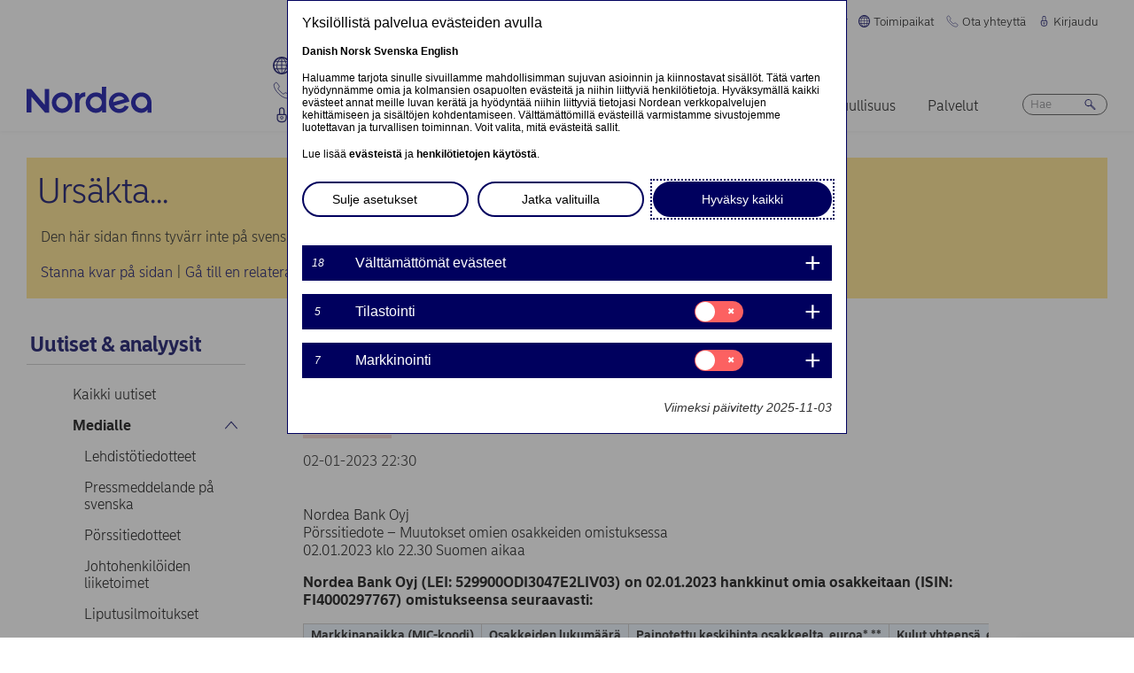

--- FILE ---
content_type: text/html; charset=UTF-8
request_url: https://www.nordea.com/fi/media/2023-01-02/nordea-bank-oyj-omien-osakkeiden-takaisinosto-02.01.2023?translation=sv
body_size: 19096
content:


<!DOCTYPE html>
<html lang="fi" dir="ltr" prefix="content: http://purl.org/rss/1.0/modules/content/  dc: http://purl.org/dc/terms/  foaf: http://xmlns.com/foaf/0.1/  og: http://ogp.me/ns#  rdfs: http://www.w3.org/2000/01/rdf-schema#  schema: http://schema.org/  sioc: http://rdfs.org/sioc/ns#  sioct: http://rdfs.org/sioc/types#  skos: http://www.w3.org/2004/02/skos/core#  xsd: http://www.w3.org/2001/XMLSchema# ">
<head>
  <script>
    const isDarkMode = localStorage.getItem('dark_mode')
    if(isDarkMode && isDarkMode === 'enabled') {
      document.documentElement.dataset.colorScheme = 'color_scheme_dark'
    } else {
      document.documentElement.dataset.colorScheme = 'color_scheme_light'
    }
  </script>
  <meta charset="utf-8" />
<link rel="canonical" href="https://www.nordea.com/fi/media/2023-01-02/nordea-bank-oyj-omien-osakkeiden-takaisinosto-02.01.2023" />
<link rel="image_src" href="https://www.nordea.com/sites/default/files/styles/olivero_hero/public/2021-11/nordea-press-release.jpg.webp?itok=DINJ4Iqw" />
<meta property="og:site_name" content="Nordea" />
<meta property="og:url" content="https://www.nordea.com/fi/media/2023-01-02/nordea-bank-oyj-omien-osakkeiden-takaisinosto-02.01.2023" />
<meta property="og:title" content="Nordea Bank Oyj: Omien osakkeiden takaisinosto 02.01.2023" />
<meta property="og:image" content="https://www.nordea.com/sites/default/files/styles/olivero_hero/public/2021-11/nordea-press-release.jpg.webp?itok=DINJ4Iqw" />
<meta property="og:image:url" content="https://www.nordea.com/sites/default/files/styles/olivero_hero/public/2021-11/nordea-press-release.jpg.webp?itok=DINJ4Iqw" />
<meta property="og:image:secure_url" content="https://www.nordea.com/sites/default/files/styles/olivero_hero/public/2021-11/nordea-press-release.jpg.webp?itok=DINJ4Iqw" />
<meta name="twitter:card" content="summary" />
<meta name="Generator" content="Drupal 11 (https://www.drupal.org)" />
<meta name="MobileOptimized" content="width" />
<meta name="HandheldFriendly" content="true" />
<meta name="viewport" content="width=device-width, initial-scale=1.0" />
<noscript><link rel="stylesheet" href="/core/themes/claro/css/components/dropbutton-noscript.css?t3vshn" />
</noscript><noscript><link rel="stylesheet" href="/core/themes/claro/css/components/views-ui-noscript.css?t3vshn" />
</noscript><link rel="icon" href="/themes/custom/nordea_theme/favicon.ico" type="image/vnd.microsoft.icon" />
<link rel="alternate" hreflang="fi" href="https://www.nordea.com/fi/media/2023-01-02/nordea-bank-oyj-omien-osakkeiden-takaisinosto-02.01.2023" />

    <title>Nordea Bank Oyj: Omien osakkeiden takaisinosto 02.01.2023 | Nordea</title>
    <link rel="stylesheet" media="all" href="/sites/default/files/css/css_1DK2sIozS0oNTrXOLQBufdrY7BXL96f19sHo39CyVfg.css?delta=0&amp;language=fi&amp;theme=nordea_theme&amp;include=eJxdjEEKwCAMwD7k8ElSa3GF2kKtB_f67bBddgshBAXccherIMeMLaw9oTllNR8gfFF6qBEUgW0rSl0sjTy_1pTQpEzCYNOvjZMG_bY36loqbw" />
<link rel="stylesheet" media="all" href="/sites/default/files/css/css_iUGz4si3RbGgaGELkPWRWYjGAy3qz-aviWClyZsuKdg.css?delta=1&amp;language=fi&amp;theme=nordea_theme&amp;include=eJxdjEEKwCAMwD7k8ElSa3GF2kKtB_f67bBddgshBAXccherIMeMLaw9oTllNR8gfFF6qBEUgW0rSl0sjTy_1pTQpEzCYNOvjZMG_bY36loqbw" />

      <script src="/sites/default/files/js/js_EeEaRFYQCvzZIvdYvYEGUcWIC4dg29So8j9EaP25S7o.js?scope=header&amp;delta=0&amp;language=fi&amp;theme=nordea_theme&amp;include=eJxVi0EOwzAIBD8U10-qCNk6UbFBBir1921uyWEuMxrWibrNNJJHhzs1LHxxock7PhjhJeCxDJ0b6Bk7OmoTXUmKx1eO0e7N1NLuKkByZC8xid_n4Eb9z6i6vtKZAj_sKjhs"></script>

        <link rel="preload" href="/themes/custom/nordea_theme/fonts/NordeaSansLarge-300.woff2" as="font" type="font/woff2" crossorigin />
        <link rel="preload" href="/themes/custom/nordea_theme/fonts/NordeaSansLarge-500.woff2" as="font" type="font/woff2" crossorigin />
        <link rel="preload" href="/themes/custom/nordea_theme/fonts/NordeaSansLarge-700.woff2" as="font" type="font/woff2" crossorigin />
        <link rel="preload" href="/themes/custom/nordea_theme/fonts/NordeaSansLarge-900.woff2" as="font" type="font/woff2" crossorigin />

        <link rel="preload" href="/themes/custom/nordea_theme/fonts/NordeaSansSmall-300.woff2" as="font" type="font/woff2" crossorigin />
        <link rel="preload" href="/themes/custom/nordea_theme/fonts/NordeaSansSmall-300i.woff2" as="font" type="font/woff2" crossorigin />
        <link rel="preload" href="/themes/custom/nordea_theme/fonts/NordeaSansSmall-400.woff2" as="font" type="font/woff2" crossorigin />
        <link rel="preload" href="/themes/custom/nordea_theme/fonts/NordeaSansSmall-500.woff2" as="font" type="font/woff2" crossorigin />
        <link rel="preload" href="/themes/custom/nordea_theme/fonts/NordeaSansSmall-700.woff2" as="font" type="font/woff2" crossorigin />

        <meta name="color-scheme" content="dark light">

        <script>
          let wa_darkmode = isDarkMode && isDarkMode === 'enabled' ? 'true' : 'false';
          // var d_env = prod
          var utag_data = {
            wa_site_language: "fi",
            wa_site_state: "prod",
            wa_site_version: "1.0",
            wa_article_tags: "",
            wa_article_author_name: "",
            wa_screen_type: "Cision release",
            wa_screen_attribute_1: `Dark mode: ${wa_darkmode}`
          };
        </script>
                <script>(function(a,b,c,d){
            a='//tags.tiqcdn.com/utag/nordea/com-web/prod/utag.js';
            b=document;c='script';d=b.createElement(c);d.src=a;d.type='text/java'+c;d.async=true;
            a=b.getElementsByTagName(c)[0];a.parentNode.insertBefore(d,a);
          })();</script>
        <script>window.cookieReport = function () { var s = document.createElement("script");
            s.async = true; s.src = "//policy.cookiereports.com/453be2d1_panel-da-dk.js";
            var s2 = document.getElementsByTagName("script")[0]; s2.parentNode.insertBefore(s, s2); }</script>
                </head>
<body class="Cision_release path-node page-node-type-press-release">
<a href="#app" class="visually-hidden focusable skip-link">
  Hyppää pääsisältöön
</a>

  <div class="page-wrapper dialog-off-canvas-main-canvas" data-off-canvas-main-canvas>
    



<div class="page">
            <nav class="page-nav" data-wa-region="header">
      <div class="page-nav-mobile" data-wa-component="menu">
            








  <div class="directory">
    <ul>
        <li class="language-select language-select-directory">
              <a href="#" aria-expanded="false" aria-controls="language-select" aria-label="Suomi"> Suomi
      <svg xmlns="http://www.w3.org/2000/svg" width="32" height="32" viewBox="0 0 32 32" aria-hidden="true">
        <path fill="currentcolor" fill-rule="nonzero" d="M16 24.71a1 1 0 00.75-.34l12-13.71a1 1 0 00-1.5-1.32L16 22.2 4.75 9.34a1 1 0 10-1.5 1.32l12 13.71a1 1 0 00.75.34z"></path>
      </svg>
    </a>
    <ul data-role="menu" id="language-select" aria-label="Language">
            <li>
        <a lang="en" href="/fi/media/2023-01-02/nordea-bank-oyj-omien-osakkeiden-takaisinosto-02.01.2023?translation=en">English</a>
      </li>
            <li>
        <a lang="da" href="/fi/media/2023-01-02/nordea-bank-oyj-omien-osakkeiden-takaisinosto-02.01.2023?translation=da">Dansk</a>
      </li>
            <li>
        <a lang="nb" href="/fi/media/2023-01-02/nordea-bank-oyj-omien-osakkeiden-takaisinosto-02.01.2023?translation=nb">Norsk</a>
      </li>
            <li>
        <a lang="sv" href="/fi/media/2023-01-02/nordea-bank-oyj-omien-osakkeiden-takaisinosto-02.01.2023?translation=sv">Svenska</a>
      </li>
      </ul>
        </li>
                <li class="directory-item">
                <a href="#" aria-controls="toimipaikat-menu" aria-expanded="false">
        <span>
                                      <svg width="20" heoght="20" xmlns="http://www.w3.org/2000/svg" xml:space="preserve" viewBox="0 0 24 24"><path fill="currentColor" fill-rule="evenodd" d="M12 0c6.6 0 12 5.4 12 12s-5.4 12-12 12S0 18.6 0 12 5.4 0 12 0zm1.2 21.9c1.6-1.3 2.9-3 3.7-4.9h-4.4v4.9h.7zm-2.8 0c-1.6-1.3-2.8-3-3.6-4.9h4.8v5c-.5 0-.9 0-1.2-.1zM2 12c0 1.4.3 2.7.8 4h2.5c-.3-1.2-.5-2.4-.5-3.6V12H2zm0-1c.2-1.4.6-2.8 1.3-4H6c-.5 1.3-.9 2.6-1 4H2zm10.6-9-.1 4h3.7c-.9-1.6-2.1-3-3.6-4zm8 5c.7 1.2 1.2 2.6 1.4 4h-3.2c-.1-1.4-.5-2.7-1-4h2.8zm-2.8 4c-.1-1.4-.5-2.7-1.1-4h-4.2v4h5.3zm-6.3-8.9V6H7.7c.9-1.6 2.2-2.9 3.8-3.9zm0 4.9H7.2c-.6 1.2-1 2.6-1.2 4h5.5V7zm-5.1 9c-.4-1.2-.6-2.4-.6-3.6V12h5.6v4h-5zm6.1 0h4.7c.4-1.2.6-2.5.6-3.8V12h-5.4c.1 0 .1 4 .1 4zm6.4-3.9s0-.1 0 0L22 12c0 1.4-.3 2.7-.8 4h-2.9c.4-1.2.6-2.5.6-3.8v-.1zM20 6c-1.4-1.8-3.3-3.1-5.4-3.7 1.1 1.1 2.1 2.3 2.8 3.7H20zM4 6c1.4-1.8 3.3-3.1 5.5-3.7-1.2 1-2.2 2.3-3 3.7H4zm-.7 11c1.1 2 2.9 3.5 5 4.3-1.2-1.2-2-2.7-2.6-4.3H3.3zm17.4 0c-1.2 2.1-3.2 3.7-5.6 4.5 1.3-1.3 2.2-2.8 2.9-4.5h2.7z" clip-rule="evenodd"></path></svg>
                Toimipaikat
        <svg xmlns="http://www.w3.org/2000/svg" viewBox="0 0 32 32" class="close">
            <path fill="currentcolor" fill-rule="nonzero" d="M17.3 16l9.5 9.5a.92.92 0 010 1.3.92.92 0 01-1.3 0L16 17.3l-9.5 9.5a.92.92 0 01-1.3 0 .92.92 0 010-1.3l9.5-9.5-9.5-9.5a.93.93 0 011.3-1.3l9.5 9.5 9.5-9.5a.93.93 0 011.3 1.3L17.3 16z"></path>
          </svg>
        </span>
        </a>
            <ul class="directory-submenu" id="toimipaikat-menu" style="--items-with-list-count:                                                             3
;">
                <li class="">
                  <h2>
          <a  title="Yhteystiedot" href="/fi/node/988" >
            Yhteystiedot
                      </a>
        </h2>
              <ul class="directory-submenu" id="" style="--items-with-list-count:                         0
;">
                <li class="">
                            <a  title="Toimistot (englanniksi)" href="/fi/node/988" >
            Toimistot (englanniksi)
                      </a>
                    </li>

                <li class="">
                            <a  title="Konttorit" href="https://www.nordea.fi/henkiloasiakkaat/tuki/konttorit-ja-automaatit.html" target="_blank">
            Konttorit
                            <span class="link-blank">
  <svg xmlns="http://www.w3.org/2000/svg" viewBox="0 0 13.9 11.9" role="img" aria-labelledby="1382817187">
    <title id="1382817187">(Opens in new window)</title>
    <path fill="currentColor" d="M7 4.3H1.4v6.1h8.3V6.6L11 5.2v5.7s-.3.9-.9.9H0v-9h8.4L7 4.3z"/>
    <path fill="currentColor" d="m5.7 6.6 1.5 1.5 4.6-4.5V8l2.1-2V0H7.7L5.8 2l4.5-.1"/>
  </svg>
</span>
                      </a>
                    </li>

                <li class="">
                            <a  title="Markkinat" href="/fi/tietoa-meista/keita-olemme/markkinat" >
            Markkinat
                      </a>
                    </li>

          </ul>
  
            </li>

                <li class="">
                  <h2>
          <a  title="Verkkosivut" href="/fi/node/32563" >
            Verkkosivut
                      </a>
        </h2>
              <ul class="directory-submenu" id="" style="--items-with-list-count:                               0
;">
                <li class="">
                            <a  title="Tanska" href="https://www.nordea.dk/" target="_blank">
            Tanska
                            <span class="link-blank">
  <svg xmlns="http://www.w3.org/2000/svg" viewBox="0 0 13.9 11.9" role="img" aria-labelledby="364716467">
    <title id="364716467">(Opens in new window)</title>
    <path fill="currentColor" d="M7 4.3H1.4v6.1h8.3V6.6L11 5.2v5.7s-.3.9-.9.9H0v-9h8.4L7 4.3z"/>
    <path fill="currentColor" d="m5.7 6.6 1.5 1.5 4.6-4.5V8l2.1-2V0H7.7L5.8 2l4.5-.1"/>
  </svg>
</span>
                      </a>
                    </li>

                <li class="">
                            <a  title="Suomi" href="https://www.nordea.fi/" target="_blank">
            Suomi
                            <span class="link-blank">
  <svg xmlns="http://www.w3.org/2000/svg" viewBox="0 0 13.9 11.9" role="img" aria-labelledby="1768129652">
    <title id="1768129652">(Opens in new window)</title>
    <path fill="currentColor" d="M7 4.3H1.4v6.1h8.3V6.6L11 5.2v5.7s-.3.9-.9.9H0v-9h8.4L7 4.3z"/>
    <path fill="currentColor" d="m5.7 6.6 1.5 1.5 4.6-4.5V8l2.1-2V0H7.7L5.8 2l4.5-.1"/>
  </svg>
</span>
                      </a>
                    </li>

                <li class="">
                            <a  title="Norja" href="https://www.nordea.no/" target="_blank">
            Norja
                            <span class="link-blank">
  <svg xmlns="http://www.w3.org/2000/svg" viewBox="0 0 13.9 11.9" role="img" aria-labelledby="687923616">
    <title id="687923616">(Opens in new window)</title>
    <path fill="currentColor" d="M7 4.3H1.4v6.1h8.3V6.6L11 5.2v5.7s-.3.9-.9.9H0v-9h8.4L7 4.3z"/>
    <path fill="currentColor" d="m5.7 6.6 1.5 1.5 4.6-4.5V8l2.1-2V0H7.7L5.8 2l4.5-.1"/>
  </svg>
</span>
                      </a>
                    </li>

                <li class="">
                            <a  title="Ruotsi" href="https://www.nordea.se/" target="_blank">
            Ruotsi
                            <span class="link-blank">
  <svg xmlns="http://www.w3.org/2000/svg" viewBox="0 0 13.9 11.9" role="img" aria-labelledby="222133226">
    <title id="222133226">(Opens in new window)</title>
    <path fill="currentColor" d="M7 4.3H1.4v6.1h8.3V6.6L11 5.2v5.7s-.3.9-.9.9H0v-9h8.4L7 4.3z"/>
    <path fill="currentColor" d="m5.7 6.6 1.5 1.5 4.6-4.5V8l2.1-2V0H7.7L5.8 2l4.5-.1"/>
  </svg>
</span>
                      </a>
                    </li>

          </ul>
  
            </li>

                <li class="">
                  <h2>
          <a  title="Muut sivustot" href="/fi/node/32563" >
            Muut sivustot
                      </a>
        </h2>
              <ul class="directory-submenu" id="" style="--items-with-list-count:             0
;">
                <li class="">
                            <a  title="Nordea Funds" href="https://www.nordeafunds.com/fi" target="_blank">
            Nordea Funds
                            <span class="link-blank">
  <svg xmlns="http://www.w3.org/2000/svg" viewBox="0 0 13.9 11.9" role="img" aria-labelledby="95417241">
    <title id="95417241">(Opens in new window)</title>
    <path fill="currentColor" d="M7 4.3H1.4v6.1h8.3V6.6L11 5.2v5.7s-.3.9-.9.9H0v-9h8.4L7 4.3z"/>
    <path fill="currentColor" d="m5.7 6.6 1.5 1.5 4.6-4.5V8l2.1-2V0H7.7L5.8 2l4.5-.1"/>
  </svg>
</span>
                      </a>
                    </li>

          </ul>
  
            </li>

                <li class="">
                            <h2>
                  <a  title="Muut toimipaikat" href="/fi/node/988" >
            Muut toimipaikat
                      </a>
                  </h2>
                    </li>

          </ul>
  
      </li>

                <li class="directory-item">
                <a href="#" aria-controls="ota-yhteyttä-menu" aria-expanded="false">
        <span>
                                      <svg width="20" height="20" xmlns="http://www.w3.org/2000/svg" viewBox="0 0 24 24">
  <path d="M22.3 20.1c.1-.2.2-.4.2-.7 0-.4-.2-.8-.5-1.1-.2-.1-3.6-2.5-4-2.8-.2-.1-.5-.2-.8-.2-.3 0-.6.1-.8.3l-1 .8c-.3.2-.7.4-1.2.4-.6 0-1.1-.2-1.4-.6l-5-5c-.4-.4-.6-.9-.6-1.4 0-.4.1-.9.4-1.2l.8-1c.2-.2.3-.5.3-.8 0-.3-.1-.5-.2-.8-.3-.4-2.7-3.8-2.9-4-.2-.3-.6-.5-1-.5-.3 0-.5.1-.7.2-.2.1-1.1.7-1.4 1-.6.5-1 1.2-1 2.1 0 0-.4 5.2 6.2 11.6 6.4 6.6 11.6 6.2 11.6 6.2.8 0 1.6-.4 2.1-1 .2-.4.8-1.3.9-1.5z" fill="none" stroke="currentColor" stroke-miterlimit="10"></path>
</svg>
                Ota yhteyttä
        <svg xmlns="http://www.w3.org/2000/svg" viewBox="0 0 32 32" class="close">
            <path fill="currentcolor" fill-rule="nonzero" d="M17.3 16l9.5 9.5a.92.92 0 010 1.3.92.92 0 01-1.3 0L16 17.3l-9.5 9.5a.92.92 0 01-1.3 0 .92.92 0 010-1.3l9.5-9.5-9.5-9.5a.93.93 0 011.3-1.3l9.5 9.5 9.5-9.5a.93.93 0 011.3 1.3L17.3 16z"></path>
          </svg>
        </span>
        </a>
            <ul class="directory-submenu" id="ota-yhteyttä-menu" style="--items-with-list-count:                                                             3
;">
                <li class="">
                  <h2>
          <a  title="Henkilöasiakkaat" href="/fi/tietoa-meista/ota-yhteytta" >
            Henkilöasiakkaat
                      </a>
        </h2>
              <ul class="directory-submenu" id="" style="--items-with-list-count:             0
;">
                <li class="">
                            <a class="popup-link" title="Ota yhteyttä" href="/fi/contact-us-pop-up-page-personal-fi-fi" >
            Ota yhteyttä
                      </a>
                    </li>

          </ul>
  
            </li>

                <li class="">
                  <h2>
          <a  title="Yritysasiakkaat" href="/fi/tietoa-meista/ota-yhteytta" >
            Yritysasiakkaat
                      </a>
        </h2>
              <ul class="directory-submenu" id="" style="--items-with-list-count:             0
;">
                <li class="">
                            <a class="popup-link" title="Ota yhteyttä" href="/fi/contact-us-pop-up-page-business-fi-fi" >
            Ota yhteyttä
                      </a>
                    </li>

          </ul>
  
            </li>

                <li class="">
                  <h2>
          <a  title="Yhteystiedot" href="/fi/tietoa-meista/ota-yhteytta" >
            Yhteystiedot
                      </a>
        </h2>
              <ul class="directory-submenu" id="" style="--items-with-list-count:                         0
;">
                <li class="">
                            <a  title="Yhteystiedot medialle" href="/fi/uutiset-analyysit/medialle/yhteystiedot-medialle" >
            Yhteystiedot medialle
                      </a>
                    </li>

                <li class="">
                            <a  title="Sijoittajasuhteet" href="/fi/investors/ota-yhteytta-sijoittajasuhteisiin" >
            Sijoittajasuhteet
                      </a>
                    </li>

                <li class="">
                            <a  title="Palautetta &amp; valitus" href="/fi/tietoa-meista/ota-yhteytta#complaint" >
            Palautetta &amp; valitus
                      </a>
                    </li>

          </ul>
  
            </li>

                <li class="">
                            <h2>
                  <a  title="Muut yhteystiedot" href="/fi/tietoa-meista/ota-yhteytta" >
            Muut yhteystiedot
                      </a>
                  </h2>
                    </li>

          </ul>
  
      </li>

                <li class="directory-item">
                <a href="#" aria-controls="kirjaudu-menu" aria-expanded="false">
        <span>
                                      <svg width="20" height="20" xmlns="http://www.w3.org/2000/svg" viewBox="0 0 32 32">
  <path d="M24.2 14.8c-.5-.5-1.2-.8-1.9-.8H21V6.9C21 4.2 18.8 2 16.1 2h-.2C13.2 2 11 4.2 11 6.9V14H9.7c-.7 0-1.4.3-1.9.8S7 16 7 16.8v4.9c0 1.9.7 3.8 2.1 5.2 1.4 1.4 3.2 2.2 5.1 2.2h3.6c1.9 0 3.8-.8 5.1-2.2 1.4-1.4 2.1-3.3 2.1-5.2v-4.9c0-.8-.3-1.5-.8-2zM13 14V6.9C13 5.3 14.3 4 15.9 4h.2C17.7 4 19 5.3 19 6.9V14h-6zm10 7.6v-4.9c0-.4-.3-.8-.7-.8H9.7c-.2 0-.4.1-.5.2s-.2.5-.2.7v4.9c0 2.9 2.3 5.3 5.2 5.4h3.6c1.4 0 2.7-.6 3.7-1.6 1-1.1 1.5-2.5 1.5-3.9zM16 18c1.4-.1 2.6.9 2.8 2.3s-.9 2.6-2.3 2.8v1.5c0 .3-.2.5-.5.5s-.5-.2-.5-.5V23c-1.4-.1-2.4-1.4-2.3-2.8s1.4-2.3 2.8-2.2zm0 4c.8 0 1.5-.7 1.5-1.5S16.8 19 16 19s-1.5.7-1.5 1.5.7 1.5 1.5 1.5z" fill-rule="evenodd" clip-rule="evenodd" fill="currentcolor"></path>
</svg>
                Kirjaudu
        <svg xmlns="http://www.w3.org/2000/svg" viewBox="0 0 32 32" class="close">
            <path fill="currentcolor" fill-rule="nonzero" d="M17.3 16l9.5 9.5a.92.92 0 010 1.3.92.92 0 01-1.3 0L16 17.3l-9.5 9.5a.92.92 0 01-1.3 0 .92.92 0 010-1.3l9.5-9.5-9.5-9.5a.93.93 0 011.3-1.3l9.5 9.5 9.5-9.5a.93.93 0 011.3 1.3L17.3 16z"></path>
          </svg>
        </span>
        </a>
            <ul class="directory-submenu" id="kirjaudu-menu" style="--items-with-list-count:                                                             3
;">
                <li class="">
                  <h2>
          <a  title="Henkilöasiakkaan verkkopankki" href="/fi/kirjaudu" >
            Henkilöasiakkaan verkkopankki
                      </a>
        </h2>
              <ul class="directory-submenu" id="" style="--items-with-list-count:                               0
;">
                <li class="">
                            <a  title="Tanska" href="https://netbank.nordea.dk/#!/" target="_blank">
            Tanska
                            <span class="link-blank">
  <svg xmlns="http://www.w3.org/2000/svg" viewBox="0 0 13.9 11.9" role="img" aria-labelledby="1621727762">
    <title id="1621727762">(Opens in new window)</title>
    <path fill="currentColor" d="M7 4.3H1.4v6.1h8.3V6.6L11 5.2v5.7s-.3.9-.9.9H0v-9h8.4L7 4.3z"/>
    <path fill="currentColor" d="m5.7 6.6 1.5 1.5 4.6-4.5V8l2.1-2V0H7.7L5.8 2l4.5-.1"/>
  </svg>
</span>
                      </a>
                    </li>

                <li class="">
                            <a  title="Suomi" href="https://netbank.nordea.fi/#!/" target="_blank">
            Suomi
                            <span class="link-blank">
  <svg xmlns="http://www.w3.org/2000/svg" viewBox="0 0 13.9 11.9" role="img" aria-labelledby="1930440652">
    <title id="1930440652">(Opens in new window)</title>
    <path fill="currentColor" d="M7 4.3H1.4v6.1h8.3V6.6L11 5.2v5.7s-.3.9-.9.9H0v-9h8.4L7 4.3z"/>
    <path fill="currentColor" d="m5.7 6.6 1.5 1.5 4.6-4.5V8l2.1-2V0H7.7L5.8 2l4.5-.1"/>
  </svg>
</span>
                      </a>
                    </li>

                <li class="">
                            <a  title="Norja" href="https://netbank.nordea.no/login/" target="_blank">
            Norja
                            <span class="link-blank">
  <svg xmlns="http://www.w3.org/2000/svg" viewBox="0 0 13.9 11.9" role="img" aria-labelledby="614739920">
    <title id="614739920">(Opens in new window)</title>
    <path fill="currentColor" d="M7 4.3H1.4v6.1h8.3V6.6L11 5.2v5.7s-.3.9-.9.9H0v-9h8.4L7 4.3z"/>
    <path fill="currentColor" d="m5.7 6.6 1.5 1.5 4.6-4.5V8l2.1-2V0H7.7L5.8 2l4.5-.1"/>
  </svg>
</span>
                      </a>
                    </li>

                <li class="">
                            <a  title="Ruotsi" href="https://netbank.nordea.se/#!/" target="_blank">
            Ruotsi
                            <span class="link-blank">
  <svg xmlns="http://www.w3.org/2000/svg" viewBox="0 0 13.9 11.9" role="img" aria-labelledby="1270413516">
    <title id="1270413516">(Opens in new window)</title>
    <path fill="currentColor" d="M7 4.3H1.4v6.1h8.3V6.6L11 5.2v5.7s-.3.9-.9.9H0v-9h8.4L7 4.3z"/>
    <path fill="currentColor" d="m5.7 6.6 1.5 1.5 4.6-4.5V8l2.1-2V0H7.7L5.8 2l4.5-.1"/>
  </svg>
</span>
                      </a>
                    </li>

          </ul>
  
            </li>

                <li class="">
                  <h2>
          <a  title="Yritysasiakkaan verkkopankki" href="/fi/kirjaudu" >
            Yritysasiakkaan verkkopankki
                      </a>
        </h2>
              <ul class="directory-submenu" id="" style="--items-with-list-count:                               0
;">
                <li class="">
                            <a  title="Tanska" href="https://corporate.nordea.dk/#!/" target="_blank">
            Tanska
                            <span class="link-blank">
  <svg xmlns="http://www.w3.org/2000/svg" viewBox="0 0 13.9 11.9" role="img" aria-labelledby="729441916">
    <title id="729441916">(Opens in new window)</title>
    <path fill="currentColor" d="M7 4.3H1.4v6.1h8.3V6.6L11 5.2v5.7s-.3.9-.9.9H0v-9h8.4L7 4.3z"/>
    <path fill="currentColor" d="m5.7 6.6 1.5 1.5 4.6-4.5V8l2.1-2V0H7.7L5.8 2l4.5-.1"/>
  </svg>
</span>
                      </a>
                    </li>

                <li class="">
                            <a  title="Suomi" href="https://corporate.nordea.fi/#!/" target="_blank">
            Suomi
                            <span class="link-blank">
  <svg xmlns="http://www.w3.org/2000/svg" viewBox="0 0 13.9 11.9" role="img" aria-labelledby="1004900962">
    <title id="1004900962">(Opens in new window)</title>
    <path fill="currentColor" d="M7 4.3H1.4v6.1h8.3V6.6L11 5.2v5.7s-.3.9-.9.9H0v-9h8.4L7 4.3z"/>
    <path fill="currentColor" d="m5.7 6.6 1.5 1.5 4.6-4.5V8l2.1-2V0H7.7L5.8 2l4.5-.1"/>
  </svg>
</span>
                      </a>
                    </li>

                <li class="">
                            <a  title="Norja" href="https://corporate.nordea.no/login/" target="_blank">
            Norja
                            <span class="link-blank">
  <svg xmlns="http://www.w3.org/2000/svg" viewBox="0 0 13.9 11.9" role="img" aria-labelledby="594741500">
    <title id="594741500">(Opens in new window)</title>
    <path fill="currentColor" d="M7 4.3H1.4v6.1h8.3V6.6L11 5.2v5.7s-.3.9-.9.9H0v-9h8.4L7 4.3z"/>
    <path fill="currentColor" d="m5.7 6.6 1.5 1.5 4.6-4.5V8l2.1-2V0H7.7L5.8 2l4.5-.1"/>
  </svg>
</span>
                      </a>
                    </li>

                <li class="">
                            <a  title="Ruotsi" href="https://corporate.nordea.se/#!/" target="_blank">
            Ruotsi
                            <span class="link-blank">
  <svg xmlns="http://www.w3.org/2000/svg" viewBox="0 0 13.9 11.9" role="img" aria-labelledby="487586031">
    <title id="487586031">(Opens in new window)</title>
    <path fill="currentColor" d="M7 4.3H1.4v6.1h8.3V6.6L11 5.2v5.7s-.3.9-.9.9H0v-9h8.4L7 4.3z"/>
    <path fill="currentColor" d="m5.7 6.6 1.5 1.5 4.6-4.5V8l2.1-2V0H7.7L5.8 2l4.5-.1"/>
  </svg>
</span>
                      </a>
                    </li>

          </ul>
  
            </li>

                <li class="">
                  <h2>
          <a  title="Kirjaudu  yrityksen  verkkopankkiin" href="/fi/kirjaudu" >
            Kirjaudu  yrityksen  verkkopankkiin
                      </a>
        </h2>
              <ul class="directory-submenu" id="" style="--items-with-list-count:                   0
;">
                <li class="">
                            <a  title="Nordea corporate" href="https://corporate.nordea.com/" target="_blank">
            Nordea corporate
                            <span class="link-blank">
  <svg xmlns="http://www.w3.org/2000/svg" viewBox="0 0 13.9 11.9" role="img" aria-labelledby="1682332708">
    <title id="1682332708">(Opens in new window)</title>
    <path fill="currentColor" d="M7 4.3H1.4v6.1h8.3V6.6L11 5.2v5.7s-.3.9-.9.9H0v-9h8.4L7 4.3z"/>
    <path fill="currentColor" d="m5.7 6.6 1.5 1.5 4.6-4.5V8l2.1-2V0H7.7L5.8 2l4.5-.1"/>
  </svg>
</span>
                      </a>
                    </li>

                <li class="">
                            <a  title="Yrityksen verkkopankki" href="https://solo.nordea.com/nsc/engine?language=sv&amp;country=SE" target="_blank">
            Yrityksen verkkopankki
                            <span class="link-blank">
  <svg xmlns="http://www.w3.org/2000/svg" viewBox="0 0 13.9 11.9" role="img" aria-labelledby="1852210227">
    <title id="1852210227">(Opens in new window)</title>
    <path fill="currentColor" d="M7 4.3H1.4v6.1h8.3V6.6L11 5.2v5.7s-.3.9-.9.9H0v-9h8.4L7 4.3z"/>
    <path fill="currentColor" d="m5.7 6.6 1.5 1.5 4.6-4.5V8l2.1-2V0H7.7L5.8 2l4.5-.1"/>
  </svg>
</span>
                      </a>
                    </li>

          </ul>
  
            </li>

                <li class="">
                            <h2>
                  <a  title="Muut kirjautumisvaihtoehdot" href="/fi/kirjaudu" >
            Muut kirjautumisvaihtoehdot
                      </a>
                  </h2>
                    </li>

          </ul>
  
      </li>

            <li class="toggle-dark-mode only-desktop">
        <button type="button" class="dark-mode-button">
  <span class="toggle-slider"></span>

  <span class="sr-only" data-mode="light">Enable light mode</span>
  <span class="sr-only" data-mode="dark">Enable dark mode</span>

  <span aria-hidden="true" data-mode="dark" class="toggle-label">
    Tumma
    <svg xmlns="http://www.w3.org/2000/svg" fill="none" viewBox="0 0 9 9" aria-hidden="true">
      <path fill="currentColor" fill-rule="evenodd" d="M.1696 4.6013c0-2.407 1.98-4.383 4.4153-4.383.0762 0 .1564.0115.2063.0187l.0087.0012c.0643.0092.092.0124.108.0124a.3787.3787 0 0 1 .1892.7067c-.72.4154-1.1991 1.2255-1.1991 2.1262 0 1.3732 1.1221 2.4953 2.4953 2.4953.7303 0 1.4032-.3081 1.8814-.8426a.3787.3787 0 0 1 .6592.2885C8.7217 7.2534 6.847 8.9842 4.5526 8.9842c-2.405 0-4.383-1.9779-4.383-4.383Zm3.681-3.5519C2.1818 1.3894.927 2.8634.927 4.6012c0 1.9868 1.6389 3.6256 3.6256 3.6256 1.542 0 2.8508-.9406 3.3857-2.276a3.265 3.265 0 0 1-1.545.3854c-1.7915 0-3.2527-1.4612-3.2527-3.2527 0-.7591.2623-1.4745.71-2.034Z" clip-rule="evenodd"/>
    </svg>
  </span>

  <span aria-hidden="true" data-mode="light" class="toggle-label">
    Vaalea
    <svg xmlns="http://www.w3.org/2000/svg" fill="none" viewBox="0 0 13 12" aria-hidden="true">
      <path fill="currentColor" d="M5.9356 11.5738a.2572.2572 0 1 0 .5144 0V10.087a.2572.2572 0 0 0-.5144 0v1.4868ZM10.0128 10.0992a.2572.2572 0 0 0 .3637-.3638L9.3249 8.6838a.2572.2572 0 0 0-.3637.3637l1.0516 1.0517ZM2.0112 9.7356a.2572.2572 0 1 0 .364.3634L3.425 9.0474a.2572.2572 0 1 0-.364-.3634L2.0112 9.7356ZM11.8512 6.1726a.2572.2572 0 0 0 0-.5144h-1.4868a.2572.2572 0 1 0 0 .5144h1.4868ZM2.0211 6.1726a.2572.2572 0 1 0 0-.5144H.5345a.2572.2572 0 1 0 0 .5144h1.4866ZM8.9611 2.7835a.2572.2572 0 0 0 .3638.3637l1.0516-1.0518a.2573.2573 0 0 0-.3637-.3637L8.9611 2.7835ZM3.0606 3.147a.2572.2572 0 0 0 .3641-.3633L2.375 1.7319a.2572.2572 0 1 0-.364.3633L3.0606 3.147ZM5.9356 1.7438a.2572.2572 0 0 0 .5144 0V.2572a.2572.2572 0 0 0-.5144 0v1.4866Z"/>
      <path fill="currentColor" fill-rule="evenodd" d="M6.1927 9.0019c1.7047 0 3.0865-1.3818 3.0865-3.0862 0-1.7047-1.3818-3.0865-3.0863-3.0865-1.7046 0-3.0864 1.3818-3.0864 3.0863 0 1.7046 1.3818 3.0864 3.0862 3.0864Zm2.0577-3.0862c0 1.1361-.9211 2.0574-2.0577 2.0574-1.1362 0-2.0574-.9212-2.0574-2.0576 0-1.1364.9212-2.0575 2.0576-2.0575 1.1363 0 2.0575.9211 2.0575 2.0577Z" clip-rule="evenodd"/>
    </svg>
  </span>
</button>




  <div class="disclaimer" id="darkmode-disclaimer"  aria-labelledby="darkmode-title">
          <h2>Valitse sivuston teema</h2>
              <p>Koska jokaisella verkkosivustolla on hiilijalanjälki, haluamme, että sinulla on mahdollisuus käyttää verkkosivustoamme tummassa tilassa, joka vähentää näytön virrankulutusta ja verkkosivuston selailusta aiheutuvia hiilidioksidipäästöjä.</p><p><a href="/fi/vastuullisuus/oma-toimintamme">Lue lisää vastuullisuustavoitteistamme</a></p>
      </div>


      </li>
    </ul>
  </div>

    
  
      
      
<a href="/fi" class="logo" tabindex="0">
  <svg xmlns="http://www.w3.org/2000/svg" viewBox="0 0 136 29" width="136" height="29" fill="inherit" role="img" aria-labelledby="a11y-nav-logo-title-mob">
    <title id="a11y-nav-logo-title-mob">Nordea</title>
    <path d="M124.1 6.2c-5.5.4-9.9 4.9-10.3 10.4-.4 6.5 4.7 11.9 11.1 11.9 2.3 0 5.4-1.2 6.8-3.6v3.3h4.3V17.6c.2-7-5.4-11.9-11.9-11.4zm7.3 11.4c-.2 3.7-3.4 6.5-7.2 6-2.9-.4-5.2-2.7-5.6-5.6-.4-3.9 2.6-7.2 6.4-7.2 3.4 0 6.2 2.7 6.4 6.1v.7zM100.5 6.2c-5.9.2-10.9 4.7-10.9 11.3 0 6 4.9 11.1 11.2 11.1 4.4 0 8.7-2.6 10.4-6.9l-4.3-1.3c-.8 1.8-2.7 3.3-4.8 3.7-3 .6-5.8-1.3-6.9-3.3l16.7-4.6c-.5-4.4-4.3-10.2-11.4-10zm-6.2 10.6c0-2.3 1.4-5 4.4-6.1 3.4-1.3 6.4.4 7.7 2.8l-12.1 3.3zM63.8 10.7V6.1c-4.2 0-5.6 2.1-6.3 3.2V6.8h-4.8V28.1h4.9V17.6c0-4.8 2.8-6.7 6.2-6.9zM19.7 19.6L5.1 2.4h-5v25.7h5.2V10.9l14.8 17.3h4.5V2.4h-4.9zM86.7.1h-4.6v8.4c-1.1-1.4-4.5-2.6-7.4-2.3-5.5.4-9.9 4.9-10.3 10.4-.4 6.5 4.7 11.9 11.1 11.9 2.4 0 5.7-1.1 6.8-3.2v2.8h4.3V17.5v-.2-.2l.1-17zm-4.8 17.5c-.2 3.7-3.4 6.5-7.2 6-2.9-.4-5.2-2.7-5.6-5.6-.4-3.9 2.6-7.2 6.4-7.2 3.4 0 6.2 2.7 6.4 6.1v.7zM38.7 6.1c-6.2 0-11.2 5-11.2 11.2s5 11.2 11.2 11.2 11.2-5 11.2-11.2c-.1-6.2-5.1-11.2-11.2-11.2zm0 17.6c-3.5 0-6.4-2.9-6.4-6.4s2.9-6.4 6.4-6.4 6.4 2.9 6.4 6.4c0 3.6-2.9 6.4-6.4 6.4z" class="st0">
    </path>
  </svg>
</a>

        
  <label for="language-selector-mobile">fi <svg fill="currentColor" width="9" class="toggleicon" xmlns="http://www.w3.org/2000/svg" viewBox="0 0 22 32.5"><path d="M11 5.2l8.4 8.4L22 11 11 0 0 11l2.6 2.6zM11 27.7l-8.4-7.8L0 22.3l11 10.2 11-10.2-2.6-2.4z"></path></svg></label>
        <select id="language-selector-mobile" aria-label="Language" class="mobile-language">
          <option value="/fi/media/2023-01-02/nordea-bank-oyj-omien-osakkeiden-takaisinosto-02.01.2023?translation=0">Suomi</option>
          <option value="/fi/media/2023-01-02/nordea-bank-oyj-omien-osakkeiden-takaisinosto-02.01.2023?translation=en">English</option>
          <option value="/fi/media/2023-01-02/nordea-bank-oyj-omien-osakkeiden-takaisinosto-02.01.2023?translation=da">Dansk</option>
          <option value="/fi/media/2023-01-02/nordea-bank-oyj-omien-osakkeiden-takaisinosto-02.01.2023?translation=nb">Norsk</option>
          <option value="/fi/media/2023-01-02/nordea-bank-oyj-omien-osakkeiden-takaisinosto-02.01.2023?translation=sv">Svenska</option>
      </select>
<div data-level="1" class="search-menu-mobile menu-list">
  <!--
      SEARCH BUTTON
  -->
  <a href="#" aria-expanded="false" aria-controls="mob-search-00" tabindex="0" class="search menu-list-item" aria-label="Search">
    <svg xmlns="http://www.w3.org/2000/svg" viewBox="0 0 32 32" class="open">
      <path fill="currentcolor" d="M28.43 24.65h-.04A2 2 0 0127 28a2 2 0 01-1.32-.57l-7.14-7.14a2 2 0 01-.54-1.64 8.1 8.1 0 111.65-1.71 2.06 2.06 0 01.26 0 1.92 1.92 0 011.38.58l7.14 7.13zm-15.3-6.39a6.14 6.14 0 006.12-6.13 6.13 6.13 0 10-6.12 6.13zm14.31 8.18a.59.59 0 000-.8l-7.14-7.13a.52.52 0 00-.39-.17.55.55 0 00-.4.17.57.57 0 000 .79l7.14 7.14a.54.54 0 00.39.16.58.58 0 00.4-.16z"></path>
    </svg>
    <svg xmlns="http://www.w3.org/2000/svg" viewBox="0 0 32 32" class="close">
      <path fill="currentcolor" fill-rule="nonzero" d="M17.3 16l9.5 9.5a.92.92 0 010 1.3.92.92 0 01-1.3 0L16 17.3l-9.5 9.5a.92.92 0 01-1.3 0 .92.92 0 010-1.3l9.5-9.5-9.5-9.5a.93.93 0 011.3-1.3l9.5 9.5 9.5-9.5a.93.93 0 011.3 1.3L17.3 16z"></path>
    </svg>
  </a>

  <!--
      OFF-CANVAS CONTAINER
  -->
   <div class="off-canvas">
    <div data-level="2" label="Nordea.com" class="mob nav menu-list" id="mob-search-00" aria-hidden="true">
      <p class="header">Hae</p>
      <form role="search" method="get" action="/fi/search">
        <input aria-label="Search" type="search" placeholder="Hae" name="s" id="search-mobile" autocomplete="off" tabindex="-1" data-np-checked="1">
        <button type="submit" value="Search" aria-label="Search" tabindex="-1">
          <svg xmlns="http://www.w3.org/2000/svg" width="32" height="32" viewBox="0 0 32 32" aria-hidden="true">
            <path fill="currentcolor" fill-rule="nonzero" d="M28.43 24.65h-.04A2 2 0 0127 28a2 2 0 01-1.32-.57l-7.14-7.14a2 2 0 01-.54-1.64 8.1 8.1 0 111.65-1.71h.26c.52 0 1.02.2 1.38.58l7.14 7.13zm-15.3-6.39a6.14 6.14 0 10-.04-12.28 6.14 6.14 0 00.04 12.28zm14.31 8.18c.2-.23.2-.57 0-.8l-7.14-7.13a.52.52 0 00-.39-.17c-.15 0-.3.06-.4.17a.57.57 0 000 .79l7.14 7.14c.1.1.24.16.39.16.15 0 .3-.06.4-.16z"></path>
          </svg>
        </button>
      </form>
    </div>
  </div>
</div>

<div data-level="1" class="menu-list">
  <!--
      HAMBURGER BUTTON
  -->
  <a href="#" aria-expanded="false" aria-controls="mob-00" tabindex="0" class="menu menu-list-item">
    <span>Menu</span>
    <svg xmlns="http://www.w3.org/2000/svg" viewBox="0 0 32 32" class="open">
      <path fill="currentcolor" fill-rule="nonzero" d="M28 23a1 1 0 010 2H4a1 1 0 010-2h24zm0-8a1 1 0 010 2H4a1 1 0 010-2h24zm0-8a1 1 0 010 2H4a1 1 0 110-2h24z"></path>
    </svg>
    <svg xmlns="http://www.w3.org/2000/svg" viewBox="0 0 32 32" class="close">
      <path fill="currentcolor" fill-rule="nonzero" d="M17.3 16l9.5 9.5a.92.92 0 010 1.3.92.92 0 01-1.3 0L16 17.3l-9.5 9.5a.92.92 0 01-1.3 0 .92.92 0 010-1.3l9.5-9.5-9.5-9.5a.93.93 0 011.3-1.3l9.5 9.5 9.5-9.5a.93.93 0 011.3 1.3L17.3 16z"></path>
    </svg>
  </a>

  <!--
      OFF-CANVAS CONTAINER
  -->
  <div class="off-canvas">
    <div class="menu-wrapper">

      <a href="/fi" class="logo-desktop" tabindex="0">
        <svg xmlns="http://www.w3.org/2000/svg" viewBox="0 0 136 29" width="136" height="29" fill="inherit" role="img" aria-labelledby="a11y-nav-logo-title-mob">
          <title id="a11y-nav-logo-title-mob">Nordea</title>
          <path d="M124.1 6.2c-5.5.4-9.9 4.9-10.3 10.4-.4 6.5 4.7 11.9 11.1 11.9 2.3 0 5.4-1.2 6.8-3.6v3.3h4.3V17.6c.2-7-5.4-11.9-11.9-11.4zm7.3 11.4c-.2 3.7-3.4 6.5-7.2 6-2.9-.4-5.2-2.7-5.6-5.6-.4-3.9 2.6-7.2 6.4-7.2 3.4 0 6.2 2.7 6.4 6.1v.7zM100.5 6.2c-5.9.2-10.9 4.7-10.9 11.3 0 6 4.9 11.1 11.2 11.1 4.4 0 8.7-2.6 10.4-6.9l-4.3-1.3c-.8 1.8-2.7 3.3-4.8 3.7-3 .6-5.8-1.3-6.9-3.3l16.7-4.6c-.5-4.4-4.3-10.2-11.4-10zm-6.2 10.6c0-2.3 1.4-5 4.4-6.1 3.4-1.3 6.4.4 7.7 2.8l-12.1 3.3zM63.8 10.7V6.1c-4.2 0-5.6 2.1-6.3 3.2V6.8h-4.8V28.1h4.9V17.6c0-4.8 2.8-6.7 6.2-6.9zM19.7 19.6L5.1 2.4h-5v25.7h5.2V10.9l14.8 17.3h4.5V2.4h-4.9zM86.7.1h-4.6v8.4c-1.1-1.4-4.5-2.6-7.4-2.3-5.5.4-9.9 4.9-10.3 10.4-.4 6.5 4.7 11.9 11.1 11.9 2.4 0 5.7-1.1 6.8-3.2v2.8h4.3V17.5v-.2-.2l.1-17zm-4.8 17.5c-.2 3.7-3.4 6.5-7.2 6-2.9-.4-5.2-2.7-5.6-5.6-.4-3.9 2.6-7.2 6.4-7.2 3.4 0 6.2 2.7 6.4 6.1v.7zM38.7 6.1c-6.2 0-11.2 5-11.2 11.2s5 11.2 11.2 11.2 11.2-5 11.2-11.2c-.1-6.2-5.1-11.2-11.2-11.2zm0 17.6c-3.5 0-6.4-2.9-6.4-6.4s2.9-6.4 6.4-6.4 6.4 2.9 6.4 6.4c0 3.6-2.9 6.4-6.4 6.4z" class="st0">
          </path>
        </svg>
      </a>

      
  





    <ul class="directory-wrapper-mobile only-mobile">
                            <li class="directory-mobile only-mobile" aria-hidden="true">
        <a href="#" aria-controls="directory-.1" aria-expanded="false" tabindex="0">
                                              <svg width="20" heoght="20" xmlns="http://www.w3.org/2000/svg" xml:space="preserve" viewBox="0 0 24 24"><path fill="currentColor" fill-rule="evenodd" d="M12 0c6.6 0 12 5.4 12 12s-5.4 12-12 12S0 18.6 0 12 5.4 0 12 0zm1.2 21.9c1.6-1.3 2.9-3 3.7-4.9h-4.4v4.9h.7zm-2.8 0c-1.6-1.3-2.8-3-3.6-4.9h4.8v5c-.5 0-.9 0-1.2-.1zM2 12c0 1.4.3 2.7.8 4h2.5c-.3-1.2-.5-2.4-.5-3.6V12H2zm0-1c.2-1.4.6-2.8 1.3-4H6c-.5 1.3-.9 2.6-1 4H2zm10.6-9-.1 4h3.7c-.9-1.6-2.1-3-3.6-4zm8 5c.7 1.2 1.2 2.6 1.4 4h-3.2c-.1-1.4-.5-2.7-1-4h2.8zm-2.8 4c-.1-1.4-.5-2.7-1.1-4h-4.2v4h5.3zm-6.3-8.9V6H7.7c.9-1.6 2.2-2.9 3.8-3.9zm0 4.9H7.2c-.6 1.2-1 2.6-1.2 4h5.5V7zm-5.1 9c-.4-1.2-.6-2.4-.6-3.6V12h5.6v4h-5zm6.1 0h4.7c.4-1.2.6-2.5.6-3.8V12h-5.4c.1 0 .1 4 .1 4zm6.4-3.9s0-.1 0 0L22 12c0 1.4-.3 2.7-.8 4h-2.9c.4-1.2.6-2.5.6-3.8v-.1zM20 6c-1.4-1.8-3.3-3.1-5.4-3.7 1.1 1.1 2.1 2.3 2.8 3.7H20zM4 6c1.4-1.8 3.3-3.1 5.5-3.7-1.2 1-2.2 2.3-3 3.7H4zm-.7 11c1.1 2 2.9 3.5 5 4.3-1.2-1.2-2-2.7-2.6-4.3H3.3zm17.4 0c-1.2 2.1-3.2 3.7-5.6 4.5 1.3-1.3 2.2-2.8 2.9-4.5h2.7z" clip-rule="evenodd"></path></svg>
                    Toimipaikat
        </a>

        <ul data-level="3" id="directory-.1" data-role="menu" aria-hidden="true">
            <a href="#" data-back="directory-.1">Päävalikko</a>
            <h2>
              <a class="header menu-list-item directory-list-item " href="" >
              Toimipaikat
                            </a>
            </h2>
                                  <li>
              <h3>
                <a class="level-2 " href="/fi/node/988" >
                Yhteystiedot
                                </a>
              </h3>
            </li>
                                              <li>
                  <a class="level-3 " href="/fi/node/988" >
                  Toimistot (englanniksi)
                                    </a>
                </li>
                                <li>
                  <a class="level-3 " href="https://www.nordea.fi/henkiloasiakkaat/tuki/konttorit-ja-automaatit.html" target="_blank">
                  Konttorit
                                      <span class="link-blank">
  <svg xmlns="http://www.w3.org/2000/svg" viewBox="0 0 13.9 11.9" role="img" aria-labelledby="934866667">
    <title id="934866667">(Opens in new window)</title>
    <path fill="currentColor" d="M7 4.3H1.4v6.1h8.3V6.6L11 5.2v5.7s-.3.9-.9.9H0v-9h8.4L7 4.3z"/>
    <path fill="currentColor" d="m5.7 6.6 1.5 1.5 4.6-4.5V8l2.1-2V0H7.7L5.8 2l4.5-.1"/>
  </svg>
</span>
                                    </a>
                </li>
                                <li>
                  <a class="level-3 " href="/fi/tietoa-meista/keita-olemme/markkinat" >
                  Markkinat
                                    </a>
                </li>
                                                      <li>
              <h3>
                <a class="level-2 " href="/fi/node/32563" >
                Verkkosivut
                                </a>
              </h3>
            </li>
                                              <li>
                  <a class="level-3 " href="https://www.nordea.dk/" target="_blank">
                  Tanska
                                      <span class="link-blank">
  <svg xmlns="http://www.w3.org/2000/svg" viewBox="0 0 13.9 11.9" role="img" aria-labelledby="1191271038">
    <title id="1191271038">(Opens in new window)</title>
    <path fill="currentColor" d="M7 4.3H1.4v6.1h8.3V6.6L11 5.2v5.7s-.3.9-.9.9H0v-9h8.4L7 4.3z"/>
    <path fill="currentColor" d="m5.7 6.6 1.5 1.5 4.6-4.5V8l2.1-2V0H7.7L5.8 2l4.5-.1"/>
  </svg>
</span>
                                    </a>
                </li>
                                <li>
                  <a class="level-3 " href="https://www.nordea.fi/" target="_blank">
                  Suomi
                                      <span class="link-blank">
  <svg xmlns="http://www.w3.org/2000/svg" viewBox="0 0 13.9 11.9" role="img" aria-labelledby="2127508078">
    <title id="2127508078">(Opens in new window)</title>
    <path fill="currentColor" d="M7 4.3H1.4v6.1h8.3V6.6L11 5.2v5.7s-.3.9-.9.9H0v-9h8.4L7 4.3z"/>
    <path fill="currentColor" d="m5.7 6.6 1.5 1.5 4.6-4.5V8l2.1-2V0H7.7L5.8 2l4.5-.1"/>
  </svg>
</span>
                                    </a>
                </li>
                                <li>
                  <a class="level-3 " href="https://www.nordea.no/" target="_blank">
                  Norja
                                      <span class="link-blank">
  <svg xmlns="http://www.w3.org/2000/svg" viewBox="0 0 13.9 11.9" role="img" aria-labelledby="2109505963">
    <title id="2109505963">(Opens in new window)</title>
    <path fill="currentColor" d="M7 4.3H1.4v6.1h8.3V6.6L11 5.2v5.7s-.3.9-.9.9H0v-9h8.4L7 4.3z"/>
    <path fill="currentColor" d="m5.7 6.6 1.5 1.5 4.6-4.5V8l2.1-2V0H7.7L5.8 2l4.5-.1"/>
  </svg>
</span>
                                    </a>
                </li>
                                <li>
                  <a class="level-3 " href="https://www.nordea.se/" target="_blank">
                  Ruotsi
                                      <span class="link-blank">
  <svg xmlns="http://www.w3.org/2000/svg" viewBox="0 0 13.9 11.9" role="img" aria-labelledby="342437338">
    <title id="342437338">(Opens in new window)</title>
    <path fill="currentColor" d="M7 4.3H1.4v6.1h8.3V6.6L11 5.2v5.7s-.3.9-.9.9H0v-9h8.4L7 4.3z"/>
    <path fill="currentColor" d="m5.7 6.6 1.5 1.5 4.6-4.5V8l2.1-2V0H7.7L5.8 2l4.5-.1"/>
  </svg>
</span>
                                    </a>
                </li>
                                                      <li>
              <h3>
                <a class="level-2 " href="/fi/node/32563" >
                Muut sivustot
                                </a>
              </h3>
            </li>
                                              <li>
                  <a class="level-3 " href="https://www.nordeafunds.com/en" target="_blank">
                  Nordea Funds
                                      <span class="link-blank">
  <svg xmlns="http://www.w3.org/2000/svg" viewBox="0 0 13.9 11.9" role="img" aria-labelledby="587677596">
    <title id="587677596">(Opens in new window)</title>
    <path fill="currentColor" d="M7 4.3H1.4v6.1h8.3V6.6L11 5.2v5.7s-.3.9-.9.9H0v-9h8.4L7 4.3z"/>
    <path fill="currentColor" d="m5.7 6.6 1.5 1.5 4.6-4.5V8l2.1-2V0H7.7L5.8 2l4.5-.1"/>
  </svg>
</span>
                                    </a>
                </li>
                                                      <li>
              <h3>
                <a class="level-2 " href="/fi/node/988" >
                Muut toimipaikat
                                </a>
              </h3>
            </li>
                                            </ul>
      </li>
                            <li class="directory-mobile only-mobile" aria-hidden="true">
        <a href="#" aria-controls="directory-.2" aria-expanded="false" tabindex="0">
                                              <svg width="20" height="20" xmlns="http://www.w3.org/2000/svg" viewBox="0 0 24 24">
  <path d="M22.3 20.1c.1-.2.2-.4.2-.7 0-.4-.2-.8-.5-1.1-.2-.1-3.6-2.5-4-2.8-.2-.1-.5-.2-.8-.2-.3 0-.6.1-.8.3l-1 .8c-.3.2-.7.4-1.2.4-.6 0-1.1-.2-1.4-.6l-5-5c-.4-.4-.6-.9-.6-1.4 0-.4.1-.9.4-1.2l.8-1c.2-.2.3-.5.3-.8 0-.3-.1-.5-.2-.8-.3-.4-2.7-3.8-2.9-4-.2-.3-.6-.5-1-.5-.3 0-.5.1-.7.2-.2.1-1.1.7-1.4 1-.6.5-1 1.2-1 2.1 0 0-.4 5.2 6.2 11.6 6.4 6.6 11.6 6.2 11.6 6.2.8 0 1.6-.4 2.1-1 .2-.4.8-1.3.9-1.5z" fill="none" stroke="currentColor" stroke-miterlimit="10"></path>
</svg>
                    Ota yhteyttä
        </a>

        <ul data-level="3" id="directory-.2" data-role="menu" aria-hidden="true">
            <a href="#" data-back="directory-.2">Päävalikko</a>
            <h2>
              <a class="header menu-list-item directory-list-item " href="" >
              Ota yhteyttä
                            </a>
            </h2>
                                  <li>
              <h3>
                <a class="level-2 " href="/fi/tietoa-meista/ota-yhteytta" >
                Henkilöasiakkaat
                                </a>
              </h3>
            </li>
                                              <li>
                  <a class="level-3  popup-link" href="/fi/contact-us-pop-up-page-personal-fi-fi" >
                  Ota yhteyttä
                                    </a>
                </li>
                                                      <li>
              <h3>
                <a class="level-2 " href="/fi/tietoa-meista/ota-yhteytta" >
                Yritysasiakkaat
                                </a>
              </h3>
            </li>
                                              <li>
                  <a class="level-3  popup-link" href="/fi/contact-us-pop-up-page-business-fi-fi" >
                  Ota yhteyttä
                                    </a>
                </li>
                                                      <li>
              <h3>
                <a class="level-2 " href="/fi/tietoa-meista/ota-yhteytta" >
                Yhteystiedot
                                </a>
              </h3>
            </li>
                                              <li>
                  <a class="level-3 " href="/fi/uutiset-analyysit/medialle/yhteystiedot-medialle" >
                  Yhteystiedot medialle
                                    </a>
                </li>
                                <li>
                  <a class="level-3 " href="/fi/investors/ota-yhteytta-sijoittajasuhteisiin" >
                  Sijoittajasuhteet
                                    </a>
                </li>
                                <li>
                  <a class="level-3 " href="/fi/tietoa-meista/ota-yhteytta#complaint" >
                  Palautetta &amp; valitus
                                    </a>
                </li>
                                                      <li>
              <h3>
                <a class="level-2 " href="/fi/tietoa-meista/ota-yhteytta" >
                Muut yhteystiedot
                                </a>
              </h3>
            </li>
                                            </ul>
      </li>
                            <li class="directory-mobile only-mobile" aria-hidden="true">
        <a href="#" aria-controls="directory-.3" aria-expanded="false" tabindex="0">
                                              <svg width="20" height="20" xmlns="http://www.w3.org/2000/svg" viewBox="0 0 32 32">
  <path d="M24.2 14.8c-.5-.5-1.2-.8-1.9-.8H21V6.9C21 4.2 18.8 2 16.1 2h-.2C13.2 2 11 4.2 11 6.9V14H9.7c-.7 0-1.4.3-1.9.8S7 16 7 16.8v4.9c0 1.9.7 3.8 2.1 5.2 1.4 1.4 3.2 2.2 5.1 2.2h3.6c1.9 0 3.8-.8 5.1-2.2 1.4-1.4 2.1-3.3 2.1-5.2v-4.9c0-.8-.3-1.5-.8-2zM13 14V6.9C13 5.3 14.3 4 15.9 4h.2C17.7 4 19 5.3 19 6.9V14h-6zm10 7.6v-4.9c0-.4-.3-.8-.7-.8H9.7c-.2 0-.4.1-.5.2s-.2.5-.2.7v4.9c0 2.9 2.3 5.3 5.2 5.4h3.6c1.4 0 2.7-.6 3.7-1.6 1-1.1 1.5-2.5 1.5-3.9zM16 18c1.4-.1 2.6.9 2.8 2.3s-.9 2.6-2.3 2.8v1.5c0 .3-.2.5-.5.5s-.5-.2-.5-.5V23c-1.4-.1-2.4-1.4-2.3-2.8s1.4-2.3 2.8-2.2zm0 4c.8 0 1.5-.7 1.5-1.5S16.8 19 16 19s-1.5.7-1.5 1.5.7 1.5 1.5 1.5z" fill-rule="evenodd" clip-rule="evenodd" fill="currentcolor"></path>
</svg>
                    Kirjaudu
        </a>

        <ul data-level="3" id="directory-.3" data-role="menu" aria-hidden="true">
            <a href="#" data-back="directory-.3">Päävalikko</a>
            <h2>
              <a class="header menu-list-item directory-list-item " href="" >
              Kirjaudu
                            </a>
            </h2>
                                  <li>
              <h3>
                <a class="level-2 " href="/fi/kirjaudu" >
                Henkilöasiakkaan verkkopankki
                                </a>
              </h3>
            </li>
                                              <li>
                  <a class="level-3 " href="https://netbank.nordea.dk/#!/" target="_blank">
                  Tanska
                                      <span class="link-blank">
  <svg xmlns="http://www.w3.org/2000/svg" viewBox="0 0 13.9 11.9" role="img" aria-labelledby="963306879">
    <title id="963306879">(Opens in new window)</title>
    <path fill="currentColor" d="M7 4.3H1.4v6.1h8.3V6.6L11 5.2v5.7s-.3.9-.9.9H0v-9h8.4L7 4.3z"/>
    <path fill="currentColor" d="m5.7 6.6 1.5 1.5 4.6-4.5V8l2.1-2V0H7.7L5.8 2l4.5-.1"/>
  </svg>
</span>
                                    </a>
                </li>
                                <li>
                  <a class="level-3 " href="https://netbank.nordea.fi/#!/" target="_blank">
                  Suomi
                                      <span class="link-blank">
  <svg xmlns="http://www.w3.org/2000/svg" viewBox="0 0 13.9 11.9" role="img" aria-labelledby="648729808">
    <title id="648729808">(Opens in new window)</title>
    <path fill="currentColor" d="M7 4.3H1.4v6.1h8.3V6.6L11 5.2v5.7s-.3.9-.9.9H0v-9h8.4L7 4.3z"/>
    <path fill="currentColor" d="m5.7 6.6 1.5 1.5 4.6-4.5V8l2.1-2V0H7.7L5.8 2l4.5-.1"/>
  </svg>
</span>
                                    </a>
                </li>
                                <li>
                  <a class="level-3 " href="https://netbank.nordea.no/login/" target="_blank">
                  Norja
                                      <span class="link-blank">
  <svg xmlns="http://www.w3.org/2000/svg" viewBox="0 0 13.9 11.9" role="img" aria-labelledby="14675161">
    <title id="14675161">(Opens in new window)</title>
    <path fill="currentColor" d="M7 4.3H1.4v6.1h8.3V6.6L11 5.2v5.7s-.3.9-.9.9H0v-9h8.4L7 4.3z"/>
    <path fill="currentColor" d="m5.7 6.6 1.5 1.5 4.6-4.5V8l2.1-2V0H7.7L5.8 2l4.5-.1"/>
  </svg>
</span>
                                    </a>
                </li>
                                <li>
                  <a class="level-3 " href="https://netbank.nordea.se/#!/" target="_blank">
                  Ruotsi
                                      <span class="link-blank">
  <svg xmlns="http://www.w3.org/2000/svg" viewBox="0 0 13.9 11.9" role="img" aria-labelledby="229667484">
    <title id="229667484">(Opens in new window)</title>
    <path fill="currentColor" d="M7 4.3H1.4v6.1h8.3V6.6L11 5.2v5.7s-.3.9-.9.9H0v-9h8.4L7 4.3z"/>
    <path fill="currentColor" d="m5.7 6.6 1.5 1.5 4.6-4.5V8l2.1-2V0H7.7L5.8 2l4.5-.1"/>
  </svg>
</span>
                                    </a>
                </li>
                                                      <li>
              <h3>
                <a class="level-2 " href="/fi/kirjaudu" >
                Yritysasiakkaan verkkopankki
                                </a>
              </h3>
            </li>
                                              <li>
                  <a class="level-3 " href="https://corporate.nordea.dk/#!/" target="_blank">
                  Tanska
                                      <span class="link-blank">
  <svg xmlns="http://www.w3.org/2000/svg" viewBox="0 0 13.9 11.9" role="img" aria-labelledby="890365035">
    <title id="890365035">(Opens in new window)</title>
    <path fill="currentColor" d="M7 4.3H1.4v6.1h8.3V6.6L11 5.2v5.7s-.3.9-.9.9H0v-9h8.4L7 4.3z"/>
    <path fill="currentColor" d="m5.7 6.6 1.5 1.5 4.6-4.5V8l2.1-2V0H7.7L5.8 2l4.5-.1"/>
  </svg>
</span>
                                    </a>
                </li>
                                <li>
                  <a class="level-3 " href="https://corporate.nordea.fi/#!/" target="_blank">
                  Suomi
                                      <span class="link-blank">
  <svg xmlns="http://www.w3.org/2000/svg" viewBox="0 0 13.9 11.9" role="img" aria-labelledby="922186700">
    <title id="922186700">(Opens in new window)</title>
    <path fill="currentColor" d="M7 4.3H1.4v6.1h8.3V6.6L11 5.2v5.7s-.3.9-.9.9H0v-9h8.4L7 4.3z"/>
    <path fill="currentColor" d="m5.7 6.6 1.5 1.5 4.6-4.5V8l2.1-2V0H7.7L5.8 2l4.5-.1"/>
  </svg>
</span>
                                    </a>
                </li>
                                <li>
                  <a class="level-3 " href="https://corporate.nordea.no/login/" target="_blank">
                  Norja
                                      <span class="link-blank">
  <svg xmlns="http://www.w3.org/2000/svg" viewBox="0 0 13.9 11.9" role="img" aria-labelledby="1494264323">
    <title id="1494264323">(Opens in new window)</title>
    <path fill="currentColor" d="M7 4.3H1.4v6.1h8.3V6.6L11 5.2v5.7s-.3.9-.9.9H0v-9h8.4L7 4.3z"/>
    <path fill="currentColor" d="m5.7 6.6 1.5 1.5 4.6-4.5V8l2.1-2V0H7.7L5.8 2l4.5-.1"/>
  </svg>
</span>
                                    </a>
                </li>
                                <li>
                  <a class="level-3 " href="https://corporate.nordea.se/#!/" target="_blank">
                  Ruotsi
                                      <span class="link-blank">
  <svg xmlns="http://www.w3.org/2000/svg" viewBox="0 0 13.9 11.9" role="img" aria-labelledby="964866594">
    <title id="964866594">(Opens in new window)</title>
    <path fill="currentColor" d="M7 4.3H1.4v6.1h8.3V6.6L11 5.2v5.7s-.3.9-.9.9H0v-9h8.4L7 4.3z"/>
    <path fill="currentColor" d="m5.7 6.6 1.5 1.5 4.6-4.5V8l2.1-2V0H7.7L5.8 2l4.5-.1"/>
  </svg>
</span>
                                    </a>
                </li>
                                                      <li>
              <h3>
                <a class="level-2 " href="/fi/kirjaudu" >
                Kirjaudu  yrityksen  verkkopankkiin
                                </a>
              </h3>
            </li>
                                              <li>
                  <a class="level-3 " href="https://corporate.nordea.com/" target="_blank">
                  Nordea corporate
                                      <span class="link-blank">
  <svg xmlns="http://www.w3.org/2000/svg" viewBox="0 0 13.9 11.9" role="img" aria-labelledby="592825429">
    <title id="592825429">(Opens in new window)</title>
    <path fill="currentColor" d="M7 4.3H1.4v6.1h8.3V6.6L11 5.2v5.7s-.3.9-.9.9H0v-9h8.4L7 4.3z"/>
    <path fill="currentColor" d="m5.7 6.6 1.5 1.5 4.6-4.5V8l2.1-2V0H7.7L5.8 2l4.5-.1"/>
  </svg>
</span>
                                    </a>
                </li>
                                <li>
                  <a class="level-3 " href="https://solo.nordea.com/nsc/engine?language=en&amp;country=GB" target="_blank">
                  Yrityksen verkkopankki
                                      <span class="link-blank">
  <svg xmlns="http://www.w3.org/2000/svg" viewBox="0 0 13.9 11.9" role="img" aria-labelledby="1291465508">
    <title id="1291465508">(Opens in new window)</title>
    <path fill="currentColor" d="M7 4.3H1.4v6.1h8.3V6.6L11 5.2v5.7s-.3.9-.9.9H0v-9h8.4L7 4.3z"/>
    <path fill="currentColor" d="m5.7 6.6 1.5 1.5 4.6-4.5V8l2.1-2V0H7.7L5.8 2l4.5-.1"/>
  </svg>
</span>
                                    </a>
                </li>
                                                      <li>
              <h3>
                <a class="level-2 " href="/fi/kirjaudu" >
                Muut kirjautumisvaihtoehdot
                                </a>
              </h3>
            </li>
                                            </ul>
      </li>
      
    <li class="toggle-dark-mode only-mobile">
      <button type="button" class="dark-mode-button">
  <span class="toggle-slider"></span>

  <span class="sr-only" data-mode="light">Enable light mode</span>
  <span class="sr-only" data-mode="dark">Enable dark mode</span>

  <span aria-hidden="true" data-mode="dark" class="toggle-label">
    Tumma
    <svg xmlns="http://www.w3.org/2000/svg" fill="none" viewBox="0 0 9 9" aria-hidden="true">
      <path fill="currentColor" fill-rule="evenodd" d="M.1696 4.6013c0-2.407 1.98-4.383 4.4153-4.383.0762 0 .1564.0115.2063.0187l.0087.0012c.0643.0092.092.0124.108.0124a.3787.3787 0 0 1 .1892.7067c-.72.4154-1.1991 1.2255-1.1991 2.1262 0 1.3732 1.1221 2.4953 2.4953 2.4953.7303 0 1.4032-.3081 1.8814-.8426a.3787.3787 0 0 1 .6592.2885C8.7217 7.2534 6.847 8.9842 4.5526 8.9842c-2.405 0-4.383-1.9779-4.383-4.383Zm3.681-3.5519C2.1818 1.3894.927 2.8634.927 4.6012c0 1.9868 1.6389 3.6256 3.6256 3.6256 1.542 0 2.8508-.9406 3.3857-2.276a3.265 3.265 0 0 1-1.545.3854c-1.7915 0-3.2527-1.4612-3.2527-3.2527 0-.7591.2623-1.4745.71-2.034Z" clip-rule="evenodd"/>
    </svg>
  </span>

  <span aria-hidden="true" data-mode="light" class="toggle-label">
    Vaalea
    <svg xmlns="http://www.w3.org/2000/svg" fill="none" viewBox="0 0 13 12" aria-hidden="true">
      <path fill="currentColor" d="M5.9356 11.5738a.2572.2572 0 1 0 .5144 0V10.087a.2572.2572 0 0 0-.5144 0v1.4868ZM10.0128 10.0992a.2572.2572 0 0 0 .3637-.3638L9.3249 8.6838a.2572.2572 0 0 0-.3637.3637l1.0516 1.0517ZM2.0112 9.7356a.2572.2572 0 1 0 .364.3634L3.425 9.0474a.2572.2572 0 1 0-.364-.3634L2.0112 9.7356ZM11.8512 6.1726a.2572.2572 0 0 0 0-.5144h-1.4868a.2572.2572 0 1 0 0 .5144h1.4868ZM2.0211 6.1726a.2572.2572 0 1 0 0-.5144H.5345a.2572.2572 0 1 0 0 .5144h1.4866ZM8.9611 2.7835a.2572.2572 0 0 0 .3638.3637l1.0516-1.0518a.2573.2573 0 0 0-.3637-.3637L8.9611 2.7835ZM3.0606 3.147a.2572.2572 0 0 0 .3641-.3633L2.375 1.7319a.2572.2572 0 1 0-.364.3633L3.0606 3.147ZM5.9356 1.7438a.2572.2572 0 0 0 .5144 0V.2572a.2572.2572 0 0 0-.5144 0v1.4866Z"/>
      <path fill="currentColor" fill-rule="evenodd" d="M6.1927 9.0019c1.7047 0 3.0865-1.3818 3.0865-3.0862 0-1.7047-1.3818-3.0865-3.0863-3.0865-1.7046 0-3.0864 1.3818-3.0864 3.0863 0 1.7046 1.3818 3.0864 3.0862 3.0864Zm2.0577-3.0862c0 1.1361-.9211 2.0574-2.0577 2.0574-1.1362 0-2.0574-.9212-2.0574-2.0576 0-1.1364.9212-2.0575 2.0576-2.0575 1.1363 0 2.0575.9211 2.0575 2.0577Z" clip-rule="evenodd"/>
    </svg>
  </span>
</button>






    </li>
  </ul>

<ul data-level="2" label="Nordea.com" class="mob nav" data-role="menu" id="mob-00" aria-hidden="true">
  <li class="menu-headline">
    <h2>
      <a href="#" class="header"data-close="mob-00" tabindex="-1">Menu</a>
    </h2>
  </li>
      

                        
      
            
      
            
                       

                                    
                                
                                
                                
          
                                

          <li data-wa-menu-1="Tietoa meistä">
                                                          <a href="#" class="heading" aria-controls="mob-0.1" aria-expanded="false">
                  Tietoa meistä
                </a>
              
                              <ul id="mob-0.1" data-level="3" data-role="menu" aria-label="Tietoa meistä" aria-hidden="true">
                                      <li class="only-mobile" aria-hidden="true">
                      <a href="#" data-back="mob-0.1">Päävalikko</a>
                    </li>
                  
                      

          
                    
            
      
            
                                 <li>
            <h2>
              <a href="/fi/tietoa-meista" class="header menu-list-item" data-drupal-link-system-path="node/786">Tietoa meistä</a>
            </h2>
          </li>
        

                                    
                                
          
          
          
          

          <li data-wa-menu-2="Keitä olemme">
                                        <a href="#" class="" aria-controls="mob-0.1.1"  aria-expanded="false">Keitä olemme</a>
              
                              <ul id="mob-0.1.1" data-level="4" data-role="menu" aria-label="Keitä olemme" aria-hidden="true">
                                      <li class="only-mobile" aria-hidden="true">
                      <a href="#" data-back="mob-0.1">Päävalikko</a>
                    </li>
                                      <li class="only-mobile" aria-hidden="true">
                      <a href="#" data-back="mob-0.1.1">Tietoa meistä</a>
                    </li>
                  
                      

          
                    
            
      
            
                                 <li>
            <h3>
              <a href="/fi/tietoa-meista/keita-olemme" class="header menu-list-item" data-drupal-link-system-path="node/599">Keitä olemme</a>
            </h3>
          </li>
        

                                    
          
          
          
          
          

          <li data-wa-menu-3="Strategiamme">
                            <a href="/fi/tietoa-meista/strategiamme" data-drupal-link-system-path="node/35113">Strategiamme</a>
                      </li>

        
                
                    
            
      
            
                       

                                    
          
          
          
          
          

          <li data-wa-menu-3="Organisaatio">
                            <a href="/fi/tietoa-meista/keita-olemme/organisaatio" data-drupal-link-system-path="node/600">Organisaatio</a>
                      </li>

        
                
                    
            
      
            
                       

                                    
          
          
          
          
          

          <li data-wa-menu-3="Johto">
                            <a href="/fi/tietoa-meista/keita-olemme/johto" data-drupal-link-system-path="node/601">Johto</a>
                      </li>

        
                
                    
            
      
            
                       

                                    
          
          
          
          
          

          <li data-wa-menu-3="Markkinat">
                            <a href="/fi/tietoa-meista/keita-olemme/markkinat" data-drupal-link-system-path="node/975">Markkinat</a>
                      </li>

        
                
                    
            
      
            
                       

                                    
          
          
          
          
          

          <li data-wa-menu-3="Sidosryhmämme">
                            <a href="/fi/tietoa-meista/sidosryhmamme" data-drupal-link-system-path="node/31218">Sidosryhmämme</a>
                      </li>

        
                
                    
            
      
            
                       

                                    
          
          
          
          
          

          <li data-wa-menu-3="Tarkoitus ja arvot">
                            <a href="/fi/tietoa-meista/keita-olemme/tarkoitus-ja-arvot" data-drupal-link-system-path="node/976">Tarkoitus ja arvot</a>
                      </li>

        
                
                    
            
      
            
                       

                                    
          
          
          
          
          

          <li data-wa-menu-3="Nordean historia">
                            <a href="/fi/tietoa-meista/keita-olemme/nordean-historia" data-drupal-link-system-path="node/977">Nordean historia</a>
                      </li>

        
            

                                  </ul>
                                    </li>

        
                
                    
            
      
            
                       

                                    
                                
          
          
          
          

          <li data-wa-menu-2="Nordea yhteiskunnassa">
                                        <a href="#" class="" aria-controls="mob-0.1.2"  aria-expanded="false">Nordea yhteiskunnassa</a>
              
                              <ul id="mob-0.1.2" data-level="4" data-role="menu" aria-label="Nordea yhteiskunnassa" aria-hidden="true">
                                      <li class="only-mobile" aria-hidden="true">
                      <a href="#" data-back="mob-0.1">Päävalikko</a>
                    </li>
                                      <li class="only-mobile" aria-hidden="true">
                      <a href="#" data-back="mob-0.1.2">Tietoa meistä</a>
                    </li>
                  
                      

          
                    
            
      
            
                                 <li>
            <h3>
              <a href="/fi/tietoa-meista/nordea-yhteiskunnassa" class="header menu-list-item" data-drupal-link-system-path="node/978">Nordea yhteiskunnassa</a>
            </h3>
          </li>
        

                                    
          
          
          
          
          

          <li data-wa-menu-3="Yhteiskuntavastuutoiminta">
                            <a href="/fi/tietoa-meista/nordea-yhteiskunnassa/yhteiskuntavastuutoiminta" data-drupal-link-system-path="node/979">Yhteiskuntavastuutoiminta</a>
                      </li>

        
                
                    
            
      
            
                       

                                    
                                
          
          
          
          

          <li data-wa-menu-3="Nordean Taidesäätiö">
                                        <a href="#" class="" aria-controls="mob-0.1.2.2"  aria-expanded="false">Nordean Taidesäätiö</a>
              
                              <ul id="mob-0.1.2.2" data-level="5" data-role="menu" aria-label="Nordean Taidesäätiö" aria-hidden="true">
                                      <li class="only-mobile" aria-hidden="true">
                      <a href="#" data-back="mob-0.1">Päävalikko</a>
                    </li>
                                      <li class="only-mobile" aria-hidden="true">
                      <a href="#" data-back="mob-0.1.2">Tietoa meistä</a>
                    </li>
                                      <li class="only-mobile" aria-hidden="true">
                      <a href="#" data-back="mob-0.1.2.2">Nordea yhteiskunnassa</a>
                    </li>
                  
                      

          
                    
            
      
            
                                 <li>
            <h4>
              <a href="/fi/tietoa-meista/nordea-yhteiskunnassa/nordean-taidesaatio" class="header menu-list-item" data-drupal-link-system-path="node/12717">Nordean Taidesäätiö</a>
            </h4>
          </li>
        

                                    
          
          
          
          
          

          <li data-wa-menu-4="Säätiö">
                            <a href="/fi/tietoa-meista/nordea-yhteiskunnassa/saatio" data-drupal-link-system-path="node/12685">Säätiö</a>
                      </li>

        
                
                    
            
      
            
                       

                                    
          
          
          
          
          

          <li data-wa-menu-4="Kokoelma">
                            <a href="/fi/tietoa-meista/nordea-yhteiskunnassa/kokoelma" data-drupal-link-system-path="node/12763">Kokoelma</a>
                      </li>

        
                
                    
            
      
            
                       

                                    
          
          
          
          
          

          <li data-wa-menu-4="Näyttelyt ja tapahtumat">
                            <a href="/fi/tietoa-meista/nordea-yhteiskunnassa/nayttelyt-ja-tapahtumat" data-drupal-link-system-path="node/12777">Näyttelyt ja tapahtumat</a>
                      </li>

        
                
                    
            
      
            
                       

                                    
          
          
          
          
          

          <li data-wa-menu-4="Taidepalkinto">
                            <a href="/fi/tietoa-meista/nordea-yhteiskunnassa/nordean-taidesaation-taidepalkinto" data-drupal-link-system-path="node/12789">Taidepalkinto</a>
                      </li>

        
            

                                  </ul>
                                    </li>

        
                
                    
            
      
            
                       

                                    
                                
          
          
          
          

          <li data-wa-menu-3="Talousrikollisuuden torjunta">
                                        <a href="#" class="" aria-controls="mob-0.1.2.3"  aria-expanded="false">Talousrikollisuuden torjunta</a>
              
                              <ul id="mob-0.1.2.3" data-level="5" data-role="menu" aria-label="Talousrikollisuuden torjunta" aria-hidden="true">
                                      <li class="only-mobile" aria-hidden="true">
                      <a href="#" data-back="mob-0.1">Päävalikko</a>
                    </li>
                                      <li class="only-mobile" aria-hidden="true">
                      <a href="#" data-back="mob-0.1.2">Tietoa meistä</a>
                    </li>
                                      <li class="only-mobile" aria-hidden="true">
                      <a href="#" data-back="mob-0.1.2.3">Nordea yhteiskunnassa</a>
                    </li>
                  
                      

          
                    
            
      
            
                                 <li>
            <h4>
              <a href="/fi/tietoa-meista/nordea-yhteiskunnassa/talousrikollisuuden-torjunta" class="header menu-list-item" data-drupal-link-system-path="node/1360">Talousrikollisuuden torjunta</a>
            </h4>
          </li>
        

                                    
          
          
          
          
          

          <li data-wa-menu-4="Talousrikollisuuden torjuntaa koskevat periaatteemme ja käytäntömme">
                            <a href="/fi/tietoa-meista/nordea-yhteiskunnassa/talousrikollisuuden-torjuntaa-koskevat-periaatteemme-ja-kaytantomme" data-drupal-link-system-path="node/1400">Talousrikollisuuden torjuntaa koskevat periaatteemme ja käytäntömme</a>
                      </li>

        
                
                    
            
      
            
                       

                                    
          
          
          
          
          

          <li data-wa-menu-4="Kolme puolustuslinjaa">
                            <a href="/fi/tietoa-meista/nordea-yhteiskunnassa/kolme-puolustuslinjaa" data-drupal-link-system-path="node/1401">Kolme puolustuslinjaa</a>
                      </li>

        
                
                    
            
      
            
                       

                                    
          
          
          
          
          

          <li data-wa-menu-4="Miksi esitämme kysymyksiä">
                            <a href="/fi/tietoa-meista/nordea-yhteiskunnassa/miksi-esitamme-kysymyksia" data-drupal-link-system-path="node/1402">Miksi esitämme kysymyksiä</a>
                      </li>

        
                
                    
            
      
            
                       

                                    
          
          
          
          
          

          <li data-wa-menu-4="Pakotteet">
                            <a href="/fi/tietoa-meista/pakotteet" data-drupal-link-system-path="node/13065">Pakotteet</a>
                      </li>

        
                
                    
            
      
            
                       

                                    
          
          
          
          
          

          <li data-wa-menu-4="Asiakkaiden ja tilitapahtumien seuranta">
                            <a href="/fi/tietoa-meista/nordea-yhteiskunnassa/asiakkaiden-ja-tilitapahtumien-seuranta" data-drupal-link-system-path="node/1403">Asiakkaiden ja tilitapahtumien seuranta</a>
                      </li>

        
            

                                  </ul>
                                    </li>

        
                
                    
            
      
            
                       

                                    
          
          
          
          
          

          <li data-wa-menu-3="Turvaa varoillesi">
                            <a href="/fi/tietoa-meista/nordea-yhteiskunnassa/turvaa-varoillesi" data-drupal-link-system-path="node/52181">Turvaa varoillesi</a>
                      </li>

        
                
                    
            
      
            
                       

                                    
          
          
          
          
          

          <li data-wa-menu-3="Rikkomukseen kohdistuvasta epäilystä ilmoittaminen (whistleblowing)">
                            <a href="/fi/tietoa-meista/nordea-yhteiskunnassa/rikkomukseen-kohdistuvasta-epailysta-ilmoittaminen-whistleblowing" data-drupal-link-system-path="node/982">Rikkomukseen kohdistuvasta epäilystä ilmoittaminen (whistleblowing)</a>
                      </li>

        
            

                                  </ul>
                                    </li>

        
                
                    
            
      
            
                       

                                    
                                
          
          
          
          

          <li data-wa-menu-2="Hyvä hallintotapa">
                                        <a href="#" class="" aria-controls="mob-0.1.3"  aria-expanded="false">Hyvä hallintotapa</a>
              
                              <ul id="mob-0.1.3" data-level="4" data-role="menu" aria-label="Hyvä hallintotapa" aria-hidden="true">
                                      <li class="only-mobile" aria-hidden="true">
                      <a href="#" data-back="mob-0.1">Päävalikko</a>
                    </li>
                                      <li class="only-mobile" aria-hidden="true">
                      <a href="#" data-back="mob-0.1.3">Tietoa meistä</a>
                    </li>
                  
                      

          
                    
            
      
            
                                 <li>
            <h3>
              <a href="/fi/tietoa-meista/hyva-hallintotapa" class="header menu-list-item" data-drupal-link-system-path="node/985">Hyvä hallintotapa</a>
            </h3>
          </li>
        

                                    
                                
          
          
          
          

          <li data-wa-menu-3="Varsinainen yhtiökokous">
                                        <a href="#" class="" aria-controls="mob-0.1.3.1"  aria-expanded="false">Varsinainen yhtiökokous</a>
              
                              <ul id="mob-0.1.3.1" data-level="5" data-role="menu" aria-label="Varsinainen yhtiökokous" aria-hidden="true">
                                      <li class="only-mobile" aria-hidden="true">
                      <a href="#" data-back="mob-0.1">Päävalikko</a>
                    </li>
                                      <li class="only-mobile" aria-hidden="true">
                      <a href="#" data-back="mob-0.1.3">Tietoa meistä</a>
                    </li>
                                      <li class="only-mobile" aria-hidden="true">
                      <a href="#" data-back="mob-0.1.3.1">Hyvä hallintotapa</a>
                    </li>
                  
                      

          
                    
            
      
            
                                 <li>
            <h4>
              <a href="/fi/tietoa-meista/hyva-hallintotapa/varsinainen-yhtiokokous" class="header menu-list-item" data-drupal-link-system-path="node/1311">Varsinainen yhtiökokous</a>
            </h4>
          </li>
        

                                    
          
          
          
          
          

          <li data-wa-menu-4="Nordean yhtiökokous 2026">
                            <a href="/fi/tietoa-meista/hyva-hallintotapa/nordean-yhtiokokous-2026" data-drupal-link-system-path="node/68211">Nordean yhtiökokous 2026</a>
                      </li>

        
                
                    
            
      
            
                       

                                    
          
          
          
          
          

          <li data-wa-menu-4="Aiemmat yhtiökokoukset">
                            <a href="/fi/tietoa-meista/hyva-hallintotapa/aiemmat-yhtiokokoukset" data-drupal-link-system-path="node/1313">Aiemmat yhtiökokoukset</a>
                      </li>

        
                
                    
            
      
            
                       

                                    
          
          
          
          
          

          <li data-wa-menu-4="Yhtiökokoukset">
                            <a href="/fi/tietoa-meista/hyva-hallintotapa/yhtiokokoukset" data-drupal-link-system-path="node/1314">Yhtiökokoukset</a>
                      </li>

        
            

                                  </ul>
                                    </li>

        
                
                    
            
      
            
                       

                                    
          
          
          
          
          

          <li data-wa-menu-3="Osakkeenomistajien nimitystoimikunta">
                            <a href="/fi/tietoa-meista/hyva-hallintotapa/osakkeenomistajien-nimitystoimikunta" data-drupal-link-system-path="node/1315">Osakkeenomistajien nimitystoimikunta</a>
                      </li>

        
            

                                  </ul>
                                    </li>

        
                
                    
            
      
            
                       

                                    
          
          
          
          
          

          <li data-wa-menu-2="Supplier-portaali">
                            <a href="/fi/tietoa-meista/supplier-portaali" data-drupal-link-system-path="node/1082">Supplier-portaali</a>
                      </li>

        
                
                    
            
      
            
                       

                                    
          
          
          
          
          

          <li data-wa-menu-2="Kiinnostaako kumppanuus?">
                            <a href="/fi/tietoa-meista/nordea-yhteiskunnassa/kiinnostaako-kumppanuus" data-drupal-link-system-path="node/980">Kiinnostaako kumppanuus?</a>
                      </li>

        
                
                    
            
      
            
                       

                                    
          
          
          
          
          

          <li data-wa-menu-2="Ota yhteyttä">
                            <a href="/fi/tietoa-meista/ota-yhteytta" data-drupal-link-system-path="node/1645">Ota yhteyttä</a>
                      </li>

        
            

                                     <button class="close-button only-desktop" tabindex="0">close
                      <svg width="16" height="16" xmlns="http://www.w3.org/2000/svg" viewBox="0 0 22.2 22.2" xml:space="preserve">
                        <path fill="currentColor" d="m12.4 11.1 9.5 9.5c.2.2.3.4.3.7 0 .2-.1.5-.3.7-.2.2-.4.3-.7.3-.2 0-.5-.1-.7-.3L11 12.5 1.5 22c-.2.2-.4.3-.7.3-.2 0-.5-.1-.7-.3 0-.3-.1-.5-.1-.8 0-.2.1-.5.3-.7L9.8 11 .3 1.6C-.1 1.2-.1.7.3.3s.9-.4 1.3 0l9.5 9.5L20.6.3c.4-.4.9-.4 1.3 0s.4.9 0 1.3l-9.5 9.5z"></path>
                      </svg>
                    </button>
                                  </ul>
                                    </li>

        
                              
      
            
      
            
                       

                                    
                                
                                
                                
          
                                

          <li data-wa-menu-1="Sijoittajat">
                                                          <a href="#" class="heading" aria-controls="mob-0.2" aria-expanded="false">
                  Sijoittajat
                </a>
              
                              <ul id="mob-0.2" data-level="3" data-role="menu" aria-label="Sijoittajat" aria-hidden="true">
                                      <li class="only-mobile" aria-hidden="true">
                      <a href="#" data-back="mob-0.2">Päävalikko</a>
                    </li>
                  
                      

          
                    
            
      
            
                                 <li>
            <h2>
              <a href="/fi/sijoittajat" class="header menu-list-item" data-drupal-link-system-path="node/409">Sijoittajat</a>
            </h2>
          </li>
        

                                    
          
          
          
          
          

          <li data-wa-menu-2="Viimeisin osavuosikatsaus">
                            <a href="/fi/investors/viimeisin-osavuosikatsaus" title="Viimeisin osavuosikatsaus" data-drupal-link-system-path="node/806">Viimeisin osavuosikatsaus</a>
                      </li>

        
                
                    
            
      
            
                       

                                    
          
          
          
          
          

          <li data-wa-menu-2="Viimeisin vuosikertomus">
                            <a href="/fi/investors/viimeisin-vuosikertomus" title="Viimeisin vuosikertomus" data-drupal-link-system-path="node/12628">Viimeisin vuosikertomus</a>
                      </li>

        
                
                    
            
      
            
                       

                                    
                                
          
          
          
          

          <li data-wa-menu-2="Nordea sijoituskohteena">
                                        <a href="#" class="" aria-controls="mob-0.2.3"  aria-expanded="false">Nordea sijoituskohteena</a>
              
                              <ul id="mob-0.2.3" data-level="4" data-role="menu" aria-label="Nordea sijoituskohteena" aria-hidden="true">
                                      <li class="only-mobile" aria-hidden="true">
                      <a href="#" data-back="mob-0.2">Päävalikko</a>
                    </li>
                                      <li class="only-mobile" aria-hidden="true">
                      <a href="#" data-back="mob-0.2.3">Sijoittajat</a>
                    </li>
                  
                      

          
                    
            
      
            
                                 <li>
            <h3>
              <a href="/fi/investors/nordea-sijoituskohteena" class="header menu-list-item" data-drupal-link-system-path="node/33511">Nordea sijoituskohteena</a>
            </h3>
          </li>
        

                                    
          
          
          
          
          

          <li data-wa-menu-3="Miksi sijoittaa Nordeaan">
                            <a href="/fi/investors/miksi-sijoittaa-nordeaan" data-drupal-link-system-path="node/807">Miksi sijoittaa Nordeaan</a>
                      </li>

        
                
                    
            
      
            
                       

                                    
          
          
          
          
          

          <li data-wa-menu-3="Tavoite &amp; painopistealueet">
                            <a href="/fi/investors/tavoite-painopistealueet" title="Tavoite &amp; painopistealueet" data-drupal-link-system-path="node/821">Tavoite &amp; painopistealueet</a>
                      </li>

        
                
                    
            
      
            
                       

                                    
          
          
          
          
          

          <li data-wa-menu-3="Avainluvut">
                            <a href="/fi/investors/avainluvut" title="Avainluvut" data-drupal-link-system-path="node/825">Avainluvut</a>
                      </li>

        
                
                    
            
      
            
                       

                                    
          
          
          
          
          

          <li data-wa-menu-3="Tietosivu">
                            <a href="/fi/investors/tietosivu" title="Tietosivu" data-drupal-link-system-path="node/824">Tietosivu</a>
                      </li>

        
                
                    
            
      
            
                       

                                    
          
          
          
          
          

          <li data-wa-menu-3="Tiedonantopolitiikka">
                            <a href="/fi/investors/tiedonantopolitiikka" title="Tiedonantopolitiikka" data-drupal-link-system-path="node/34024">Tiedonantopolitiikka</a>
                      </li>

        
            

                                  </ul>
                                    </li>

        
                
                    
            
      
            
                       

                                    
          
          
          
          
          

          <li data-wa-menu-2="Raportit &amp; esitykset">
                            <a href="/fi/investors/raportit-esitykset" data-drupal-link-system-path="node/32401">Raportit &amp; esitykset</a>
                      </li>

        
                
                    
            
      
            
                       

                                    
          
          
          
          
          

          <li data-wa-menu-2="Osakkeenomistajat">
                            <a href="/fi/investors/osakkeenomistajat" title="Osakkeenomistajat" data-drupal-link-system-path="node/809">Osakkeenomistajat</a>
                      </li>

        
                
                    
            
      
            
                       

                                    
          
          
          
          
          

          <li data-wa-menu-2="Velkasijoittajat">
                            <a href="/fi/investors/velkasijoittajat" data-drupal-link-system-path="node/810">Velkasijoittajat</a>
                      </li>

        
                
                    
            
      
            
                       

                                    
          
          
          
          
          

          <li data-wa-menu-2="Sijoittajakalenteri">
                            <a href="/fi/investors/sijoittajakalenteri" data-drupal-link-system-path="node/948">Sijoittajakalenteri</a>
                      </li>

        
                
                    
            
      
            
                       

                                    
          
          
          
          
          

          <li data-wa-menu-2="Ota yhteyttä sijoittajasuhteisiin">
                            <a href="/fi/investors/ota-yhteytta-sijoittajasuhteisiin" title="Contact IR" data-drupal-link-system-path="node/813">Ota yhteyttä sijoittajasuhteisiin</a>
                      </li>

        
            

                                     <button class="close-button only-desktop" tabindex="0">close
                      <svg width="16" height="16" xmlns="http://www.w3.org/2000/svg" viewBox="0 0 22.2 22.2" xml:space="preserve">
                        <path fill="currentColor" d="m12.4 11.1 9.5 9.5c.2.2.3.4.3.7 0 .2-.1.5-.3.7-.2.2-.4.3-.7.3-.2 0-.5-.1-.7-.3L11 12.5 1.5 22c-.2.2-.4.3-.7.3-.2 0-.5-.1-.7-.3 0-.3-.1-.5-.1-.8 0-.2.1-.5.3-.7L9.8 11 .3 1.6C-.1 1.2-.1.7.3.3s.9-.4 1.3 0l9.5 9.5L20.6.3c.4-.4.9-.4 1.3 0s.4.9 0 1.3l-9.5 9.5z"></path>
                      </svg>
                    </button>
                                  </ul>
                                    </li>

        
                              
      
            
      
                          
                       

                                    
                                
                                
                                
                                            
                                

          <li data-wa-menu-1="Uutiset &amp; analyysit">
                                                          <a href="#" class="active heading" aria-controls="mob-0.3" aria-current="true" aria-expanded="false">
                  Uutiset &amp; analyysit
                </a>
              
                              <ul id="mob-0.3" data-level="3" data-role="menu" aria-label="Uutiset &amp; analyysit" aria-hidden="true">
                                      <li class="only-mobile" aria-hidden="true">
                      <a href="#" data-back="mob-0.3">Päävalikko</a>
                    </li>
                  
                      

          
                    
            
      
            
                                 <li>
            <h2>
              <a href="/fi/uutiset-analyysit" class="header menu-list-item" data-drupal-link-system-path="node/1634">Uutiset &amp; analyysit</a>
            </h2>
          </li>
        

                                    
          
          
          
          
          

          <li data-wa-menu-2="Kaikki uutiset">
                            <a href="/fi/uutiset-analyysit/kaikki-uutiset" data-drupal-link-system-path="node/34165">Kaikki uutiset</a>
                      </li>

        
                
                    
            
      
                          
                       

                                    
                                
          
          
                                            
                                

          <li data-wa-menu-2="Medialle">
                                        <a href="#" class="active " aria-controls="mob-0.3.2" aria-current="true" aria-expanded="false">Medialle</a>
              
                              <ul id="mob-0.3.2" data-level="4" data-role="menu" aria-label="Medialle" aria-hidden="true">
                                      <li class="only-mobile" aria-hidden="true">
                      <a href="#" data-back="mob-0.3">Päävalikko</a>
                    </li>
                                      <li class="only-mobile" aria-hidden="true">
                      <a href="#" data-back="mob-0.3.2">Uutiset &amp; analyysit</a>
                    </li>
                  
                      

          
                    
            
      
            
                                 <li>
            <h3>
              <a href="/fi/uutiset-analyysit/medialle" class="header menu-list-item" data-drupal-link-system-path="node/1571">Medialle</a>
            </h3>
          </li>
        

                                    
          
          
          
          
          

          <li data-wa-menu-3="Lehdistötiedotteet">
                            <a href="/fi/uutiset-analyysit/medialle/lehdistotiedotteet" data-drupal-link-system-path="node/1109">Lehdistötiedotteet</a>
                      </li>

        
                
                    
            
      
            
                       

                                    
          
          
          
          
          

          <li data-wa-menu-3="Pressmeddelande på svenska">
                            <a href="/fi/uutiset-analyysit/medialle/pressmeddelande-pa-svenska" data-drupal-link-system-path="node/60671">Pressmeddelande på svenska</a>
                      </li>

        
                
                    
            
      
            
                       

                                    
          
          
          
          
          

          <li data-wa-menu-3="Pörssitiedotteet">
                            <a href="/fi/uutiset-analyysit/medialle/porssitiedotteet" data-drupal-link-system-path="node/1110">Pörssitiedotteet</a>
                      </li>

        
                
                    
            
      
            
                       

                                    
          
          
          
          
          

          <li data-wa-menu-3="Johtohenkilöiden liiketoimet">
                            <a href="/fi/uutiset-analyysit/medialle/johtohenkiloiden-liiketoimet" data-drupal-link-system-path="node/1111">Johtohenkilöiden liiketoimet</a>
                      </li>

        
                
                    
            
      
            
                       

                                    
          
          
          
          
          

          <li data-wa-menu-3="Liputusilmoitukset">
                            <a href="/fi/uutiset-analyysit/medialle/liputusilmoitukset" data-drupal-link-system-path="node/1112">Liputusilmoitukset</a>
                      </li>

        
                
                    
            
      
                          
                       

                                    
          
          
          
                                            
                                

          <li data-wa-menu-3="Omien osakkeiden takaisinostot">
                            <a href="/fi/uutiset-analyysit/medialle/omien-osakkeiden-takaisinostot" aria-current="true" class="active" data-drupal-link-system-path="node/8388">Omien osakkeiden takaisinostot</a>
                      </li>

        
                
                    
            
      
            
                       

                                    
          
          
          
          
          

          <li data-wa-menu-3="Yhteystiedot medialle">
                            <a href="/fi/uutiset-analyysit/medialle/yhteystiedot-medialle" data-drupal-link-system-path="node/1174">Yhteystiedot medialle</a>
                      </li>

        
                
                    
            
      
            
                       

                                    
                                
          
          
          
          

          <li data-wa-menu-3="Nordean asiantuntijat">
                                        <a href="#" class="" aria-controls="mob-0.3.2.8"  aria-expanded="false">Nordean asiantuntijat</a>
              
                              <ul id="mob-0.3.2.8" data-level="5" data-role="menu" aria-label="Nordean asiantuntijat" aria-hidden="true">
                                      <li class="only-mobile" aria-hidden="true">
                      <a href="#" data-back="mob-0.3">Päävalikko</a>
                    </li>
                                      <li class="only-mobile" aria-hidden="true">
                      <a href="#" data-back="mob-0.3.2">Uutiset &amp; analyysit</a>
                    </li>
                                      <li class="only-mobile" aria-hidden="true">
                      <a href="#" data-back="mob-0.3.2.8">Medialle</a>
                    </li>
                  
                      

          
                    
            
      
            
                                 <li>
            <h4>
              <a href="/fi/uutiset-analyysit/medialle/nordean-asiantuntijat" class="header menu-list-item" data-drupal-link-system-path="node/3270">Nordean asiantuntijat</a>
            </h4>
          </li>
        

                                    
          
          
          
          
          

          <li data-wa-menu-4="Antti Saari">
                            <a href="/fi/uutiset-analyysit/medialle/antti-saari" data-drupal-link-system-path="node/34197">Antti Saari</a>
                      </li>

        
                
                    
            
      
            
                       

                                    
          
          
          
          
          

          <li data-wa-menu-4="Hertta Alava">
                            <a href="/fi/uutiset-analyysit/medialle/hertta-alava" data-drupal-link-system-path="node/34198">Hertta Alava</a>
                      </li>

        
                
                    
            
      
            
                       

                                    
          
          
          
          
          

          <li data-wa-menu-4="Jan von Gerich">
                            <a href="/fi/uutiset-analyysit/medialle/jan-von-gerich" data-drupal-link-system-path="node/34187">Jan von Gerich</a>
                      </li>

        
                
                    
            
      
            
                       

                                    
          
          
          
          
          

          <li data-wa-menu-4="Juho Kostiainen">
                            <a href="/fi/uutiset-analyysit/medialle/juho-kostiainen" data-drupal-link-system-path="node/34190">Juho Kostiainen</a>
                      </li>

        
            

                                  </ul>
                                    </li>

        
                
                    
            
      
            
                       

                                    
          
          
          
          
          

          <li data-wa-menu-3="Kuvat">
                            <a href="/fi/uutiset-analyysit/medialle/kuvat" data-drupal-link-system-path="node/1175">Kuvat</a>
                      </li>

        
                
                    
            
      
            
                       

                                    
          
          
          
          
          

          <li data-wa-menu-3="Pörssitiedotteet – Nordea Bank Oyj, warrantit">
                            <a href="/fi/uutiset-analyysit/medialle/porssitiedotteet-nordea-bank-oyj-warrantit" data-drupal-link-system-path="node/3743">Pörssitiedotteet – Nordea Bank Oyj, warrantit</a>
                      </li>

        
            

                                  </ul>
                                    </li>

        
                
                    
            
      
            
                       

                                    
                                
          
          
          
          

          <li data-wa-menu-2="Teemat">
                                        <a href="#" class="" aria-controls="mob-0.3.3"  aria-expanded="false">Teemat</a>
              
                              <ul id="mob-0.3.3" data-level="4" data-role="menu" aria-label="Teemat" aria-hidden="true">
                                      <li class="only-mobile" aria-hidden="true">
                      <a href="#" data-back="mob-0.3">Päävalikko</a>
                    </li>
                                      <li class="only-mobile" aria-hidden="true">
                      <a href="#" data-back="mob-0.3.3">Uutiset &amp; analyysit</a>
                    </li>
                  
                      

          
                    
            
      
            
                                 <li>
            <h3>
              <a href="/fi/uutiset-analyysit/teemat" class="header menu-list-item" data-drupal-link-system-path="node/7204">Teemat</a>
            </h3>
          </li>
        

                                    
          
          
          
          
          

          <li data-wa-menu-3="Economic Outlook">
                            <a href="/fi/economic-outlook" data-drupal-link-system-path="node/1153">Economic Outlook</a>
                      </li>

        
            

                                  </ul>
                                    </li>

        
                
                    
            
      
            
                       

                                    
          
          
          
          
          

          <li data-wa-menu-2="Blogi">
                            <a href="/fi/uutiset-analyysit/blogi" data-drupal-link-system-path="node/1577">Blogi</a>
                      </li>

        
                
                    
            
      
            
                       

                                    
          
          
          
          
          

          <li data-wa-menu-2="Podcastit">
                            <a href="/fi/uutiset-analyysit/podcastit" data-drupal-link-system-path="node/1578">Podcastit</a>
                      </li>

        
                
                    
            
      
            
                       

                                    
          
          
          
          
          

          <li data-wa-menu-2="Tilaa &amp; seuraa">
                            <a href="/fi/uutiset-analyysit/tilaa-seuraa" data-drupal-link-system-path="node/1085">Tilaa &amp; seuraa</a>
                      </li>

        
            

                                     <button class="close-button only-desktop" tabindex="0">close
                      <svg width="16" height="16" xmlns="http://www.w3.org/2000/svg" viewBox="0 0 22.2 22.2" xml:space="preserve">
                        <path fill="currentColor" d="m12.4 11.1 9.5 9.5c.2.2.3.4.3.7 0 .2-.1.5-.3.7-.2.2-.4.3-.7.3-.2 0-.5-.1-.7-.3L11 12.5 1.5 22c-.2.2-.4.3-.7.3-.2 0-.5-.1-.7-.3 0-.3-.1-.5-.1-.8 0-.2.1-.5.3-.7L9.8 11 .3 1.6C-.1 1.2-.1.7.3.3s.9-.4 1.3 0l9.5 9.5L20.6.3c.4-.4.9-.4 1.3 0s.4.9 0 1.3l-9.5 9.5z"></path>
                      </svg>
                    </button>
                                  </ul>
                                    </li>

        
                              
      
            
      
            
                       

                                    
          
          
                                
          
                                

          <li data-wa-menu-1="Ura">
                            <a href="/fi/ura" class="heading" data-drupal-link-system-path="node/412">Ura</a>
                      </li>

        
                              
      
            
      
            
                       

                                    
                                
                                
                                
          
                                

          <li data-wa-menu-1="Vastuullisuus">
                                                          <a href="#" class="heading" aria-controls="mob-0.5" aria-expanded="false">
                  Vastuullisuus
                </a>
              
                              <ul id="mob-0.5" data-level="3" data-role="menu" aria-label="Vastuullisuus" aria-hidden="true">
                                      <li class="only-mobile" aria-hidden="true">
                      <a href="#" data-back="mob-0.5">Päävalikko</a>
                    </li>
                  
                      

          
                    
            
      
            
                                 <li>
            <h2>
              <a href="/fi/vastuullisuus" class="header menu-list-item" data-drupal-link-system-path="node/3281">Vastuullisuus</a>
            </h2>
          </li>
        

                                    
                                
          
          
          
          

          <li data-wa-menu-2="Vastuullisuus Nordeassa">
                                        <a href="#" class="" aria-controls="mob-0.5.1"  aria-expanded="false">Vastuullisuus Nordeassa</a>
              
                              <ul id="mob-0.5.1" data-level="4" data-role="menu" aria-label="Vastuullisuus Nordeassa" aria-hidden="true">
                                      <li class="only-mobile" aria-hidden="true">
                      <a href="#" data-back="mob-0.5">Päävalikko</a>
                    </li>
                                      <li class="only-mobile" aria-hidden="true">
                      <a href="#" data-back="mob-0.5.1">Vastuullisuus</a>
                    </li>
                  
                      

          
                    
            
      
            
                                 <li>
            <h3>
              <a href="/fi/vastuullisuus/vastuullisuus-nordeassa-0" title="Vastuullisuus Nordeassa" class="header menu-list-item" data-drupal-link-system-path="node/36395">Vastuullisuus Nordeassa</a>
            </h3>
          </li>
        

                                    
          
          
          
          
          

          <li data-wa-menu-3="Näin kiihdytämme siirtymää">
                            <a href="/fi/vastuullisuus/nain-kiihdytamme-siirtymaa" title="How we accelerate the transition" data-drupal-link-system-path="node/815">Näin kiihdytämme siirtymää</a>
                      </li>

        
                
                    
            
      
            
                       

                                    
          
          
          
          
          

          <li data-wa-menu-3="Oma toimintamme">
                            <a href="/fi/vastuullisuus/oma-toimintamme" title="Oma toimintamme" data-drupal-link-system-path="node/14014">Oma toimintamme</a>
                      </li>

        
                
                    
            
      
            
                       

                                    
          
          
          
          
          

          <li data-wa-menu-3="Vastuullisuustavoitteemme">
                            <a href="/fi/vastuullisuus/vastuullisuustavoitteemme" title="Vastuullisuustavoitteemme" data-drupal-link-system-path="node/10992">Vastuullisuustavoitteemme</a>
                      </li>

        
                
                    
            
      
            
                       

                                    
                                
          
          
          
          

          <li data-wa-menu-3="Hallinto">
                                        <a href="#" class="" aria-controls="mob-0.5.1.4"  aria-expanded="false">Hallinto</a>
              
                              <ul id="mob-0.5.1.4" data-level="5" data-role="menu" aria-label="Hallinto" aria-hidden="true">
                                      <li class="only-mobile" aria-hidden="true">
                      <a href="#" data-back="mob-0.5">Päävalikko</a>
                    </li>
                                      <li class="only-mobile" aria-hidden="true">
                      <a href="#" data-back="mob-0.5.1">Vastuullisuus</a>
                    </li>
                                      <li class="only-mobile" aria-hidden="true">
                      <a href="#" data-back="mob-0.5.1.4">Vastuullisuus Nordeassa</a>
                    </li>
                  
                      

          
                    
            
      
            
                                 <li>
            <h4>
              <a href="/fi/vastuullisuus/hallinto" title="Hallinto" class="header menu-list-item" data-drupal-link-system-path="node/854">Hallinto</a>
            </h4>
          </li>
        

                                    
          
          
          
          
          

          <li data-wa-menu-4="Vastuullisuustoiminnan hallintomalli">
                            <a href="/fi/vastuullisuus/vastuullisuustoiminnan-hallintomalli" data-drupal-link-system-path="node/846">Vastuullisuustoiminnan hallintomalli</a>
                      </li>

        
                
                    
            
      
            
                       

                                    
          
          
          
          
          

          <li data-wa-menu-4="Riskit ja hallintotapa">
                            <a href="/fi/vastuullisuus/riskit-ja-hallintotapa" data-drupal-link-system-path="node/847">Riskit ja hallintotapa</a>
                      </li>

        
            

                                  </ul>
                                    </li>

        
            

                                  </ul>
                                    </li>

        
                
                    
            
      
            
                       

                                    
                                
          
          
          
          

          <li data-wa-menu-2="Vastuullinen pankkitoiminta">
                                        <a href="#" class="" aria-controls="mob-0.5.2"  aria-expanded="false">Vastuullinen pankkitoiminta</a>
              
                              <ul id="mob-0.5.2" data-level="4" data-role="menu" aria-label="Vastuullinen pankkitoiminta" aria-hidden="true">
                                      <li class="only-mobile" aria-hidden="true">
                      <a href="#" data-back="mob-0.5">Päävalikko</a>
                    </li>
                                      <li class="only-mobile" aria-hidden="true">
                      <a href="#" data-back="mob-0.5.2">Vastuullisuus</a>
                    </li>
                  
                      

          
                    
            
      
            
                                 <li>
            <h3>
              <a href="/fi/vastuullisuus/vastuullinen-pankkitoiminta" class="header menu-list-item" data-drupal-link-system-path="node/1063">Vastuullinen pankkitoiminta</a>
            </h3>
          </li>
        

                                    
                                
          
          
          
          

          <li data-wa-menu-3="Sijoitukset">
                                        <a href="#" class="" aria-controls="mob-0.5.2.1"  aria-expanded="false">Sijoitukset</a>
              
                              <ul id="mob-0.5.2.1" data-level="5" data-role="menu" aria-label="Sijoitukset" aria-hidden="true">
                                      <li class="only-mobile" aria-hidden="true">
                      <a href="#" data-back="mob-0.5">Päävalikko</a>
                    </li>
                                      <li class="only-mobile" aria-hidden="true">
                      <a href="#" data-back="mob-0.5.2">Vastuullisuus</a>
                    </li>
                                      <li class="only-mobile" aria-hidden="true">
                      <a href="#" data-back="mob-0.5.2.1">Vastuullinen pankkitoiminta</a>
                    </li>
                  
                      

          
                    
            
      
            
                                 <li>
            <h4>
              <a href="/fi/vastuullisuus/sijoitukset" title="Sijoitukset" class="header menu-list-item" data-drupal-link-system-path="node/836">Sijoitukset</a>
            </h4>
          </li>
        

                                    
          
          
          
          
          

          <li data-wa-menu-4="Aktiivinen omistajuus">
                            <a href="/fi/vastuullisuus/aktiivinen-omistajuus" title="Aktiivinen omistajuus" data-drupal-link-system-path="node/842">Aktiivinen omistajuus</a>
                      </li>

        
                
                    
            
      
            
                       

                                    
          
          
          
          
          

          <li data-wa-menu-4="Vuoropuhelut">
                            <a href="/fi/vastuullisuus/vuoropuhelut" title="Vuoropuhelut" data-drupal-link-system-path="node/841">Vuoropuhelut</a>
                      </li>

        
                
                    
            
      
            
                       

                                    
          
          
          
          
          

          <li data-wa-menu-4="Äänestäminen">
                            <a href="/fi/vastuullisuus/aanestaminen" title="Äänestäminen" data-drupal-link-system-path="node/840">Äänestäminen</a>
                      </li>

        
                
                    
            
      
            
                       

                                    
          
          
          
          
          

          <li data-wa-menu-4="Yhtiöiden poissulkeminen">
                            <a href="/fi/vastuullisuus/yhtioiden-poissulkeminen" title="Yhtiöiden poissulkeminen" data-drupal-link-system-path="node/839">Yhtiöiden poissulkeminen</a>
                      </li>

        
            

                                  </ul>
                                    </li>

        
                
                    
            
      
            
                       

                                    
          
          
          
          
          

          <li data-wa-menu-3="Rahoitus">
                            <a href="/fi/vastuullisuus/rahoitus" title="Rahoitus" data-drupal-link-system-path="node/1490">Rahoitus</a>
                      </li>

        
            

                                  </ul>
                                    </li>

        
                
                    
            
      
            
                       

                                    
          
          
          
          
          

          <li data-wa-menu-2="Tuotteemme kestävällä pohjalla">
                            <a href="/fi/vastuullisuus/tuotteemme-kestavalla-pohjalla" title="Tuotteemme kestävällä pohjalla" data-drupal-link-system-path="node/829">Tuotteemme kestävällä pohjalla</a>
                      </li>

        
                
                    
            
      
            
                       

                                    
                                
          
          
          
          

          <li data-wa-menu-2="Periaatteet ja raportit">
                                        <a href="#" class="" aria-controls="mob-0.5.4"  aria-expanded="false">Periaatteet ja raportit</a>
              
                              <ul id="mob-0.5.4" data-level="4" data-role="menu" aria-label="Periaatteet ja raportit" aria-hidden="true">
                                      <li class="only-mobile" aria-hidden="true">
                      <a href="#" data-back="mob-0.5">Päävalikko</a>
                    </li>
                                      <li class="only-mobile" aria-hidden="true">
                      <a href="#" data-back="mob-0.5.4">Vastuullisuus</a>
                    </li>
                  
                      

          
                    
            
      
            
                                 <li>
            <h3>
              <a href="/fi/vastuullisuus/periaatteet-ja-raportit" title="Periaatteet ja raportit" class="header menu-list-item" data-drupal-link-system-path="node/13918">Periaatteet ja raportit</a>
            </h3>
          </li>
        

                                    
          
          
          
          
          

          <li data-wa-menu-3="Periaatteet ja toimialakohtaiset ohjeet">
                            <a href="/fi/vastuullisuus/periaatteet-ja-toimialakohtaiset-ohjeet" title="Periaatteet ja toimialakohtaiset ohjeet" data-drupal-link-system-path="node/830">Periaatteet ja toimialakohtaiset ohjeet</a>
                      </li>

        
                
                    
            
      
            
                       

                                    
          
          
          
          
          

          <li data-wa-menu-3="Raportit">
                            <a href="/fi/vastuullisuus/raportit" title="Raportit" data-drupal-link-system-path="node/857">Raportit</a>
                      </li>

        
            

                                  </ul>
                                    </li>

        
                
                    
            
      
            
                       

                                    
          
          
          
          
          

          <li data-wa-menu-2="Voimien yhdistäminen">
                            <a href="/fi/vastuullisuus/voimien-yhdistaminen" title="Voimien yhdistäminen" data-drupal-link-system-path="node/831">Voimien yhdistäminen</a>
                      </li>

        
            

                                     <button class="close-button only-desktop" tabindex="0">close
                      <svg width="16" height="16" xmlns="http://www.w3.org/2000/svg" viewBox="0 0 22.2 22.2" xml:space="preserve">
                        <path fill="currentColor" d="m12.4 11.1 9.5 9.5c.2.2.3.4.3.7 0 .2-.1.5-.3.7-.2.2-.4.3-.7.3-.2 0-.5-.1-.7-.3L11 12.5 1.5 22c-.2.2-.4.3-.7.3-.2 0-.5-.1-.7-.3 0-.3-.1-.5-.1-.8 0-.2.1-.5.3-.7L9.8 11 .3 1.6C-.1 1.2-.1.7.3.3s.9-.4 1.3 0l9.5 9.5L20.6.3c.4-.4.9-.4 1.3 0s.4.9 0 1.3l-9.5 9.5z"></path>
                      </svg>
                    </button>
                                  </ul>
                                    </li>

        
                              
      
            
      
            
                       

                                    
          
          
                                
          
                                

          <li data-wa-menu-1="Palvelut">
                            <a href="/fi/palvelut" class="heading" data-drupal-link-system-path="node/3284">Palvelut</a>
                      </li>

        
            
  </ul>

            <form role="search" method="get" action="/fi/search" class="search only-desktop">
        <input aria-label="Search" type="search" placeholder="Hae" name="s" id="search" autocomplete="off">
        <button type="submit" value="Hae" aria-label="Search" tabindex="-1">
          <svg xmlns="http://www.w3.org/2000/svg" width="32" height="32" viewBox="0 0 32 32" aria-hidden="true">
            <path fill="currentColor" fill-rule="nonzero" d="M28.43 24.65h-.04A2 2 0 0127 28a2 2 0 01-1.32-.57l-7.14-7.14a2 2 0 01-.54-1.64 8.1 8.1 0 111.65-1.71h.26c.52 0 1.02.2 1.38.58l7.14 7.13zm-15.3-6.39a6.14 6.14 0 10-.04-12.28 6.14 6.14 0 00.04 12.28zm14.31 8.18c.2-.23.2-.57 0-.8l-7.14-7.13a.52.52 0 00-.39-.17c-.15 0-.3.06-.4.17a.57.57 0 000 .79l7.14 7.14c.1.1.24.16.39.16.15 0 .3-.06.4-.16z"></path>
          </svg>
        </button>
      </form>
    </div>
  </div>
</div>

      </div>
  </nav>

            
    
    
    
    
  
  
      
    

          <div class="translation-notification">
  <h2>Ursäkta...</h2>
  <p>Den här sidan finns tyvärr inte på svenska.</p>
  <a href="https://www.nordea.com/fi/media/2023-01-02/nordea-bank-oyj-omien-osakkeiden-takaisinosto-02.01.2023">Stanna kvar på sidan</a> | <a href="/sv/nyheter-insikter/pressrum/aktieaterkop">Gå till en relaterad sida på svenska</a>
</div>

    
      <main v-cloak  class="page-main node node--type-press-release node-29188" data-wa-region="main">
                  
        

  <div data-drupal-messages-fallback class="hidden messages-list"></div>
  
  <div class="sidebar sticky" data-area="A">
    <div class="collection">
      
<nav class="sidebar-nav" data-wa-component="leftmenu" aria-labelledby="leftmenu-heading">
        
                      
              <h2 id="leftmenu-heading">
          <a class="header" href="/fi/uutiset-analyysit" tabindex="0">Uutiset &amp; analyysit</a>
        </h2>
      
      <ul data-level="1" id="sb2-1.1.1" data-role="menubar" data-wa-menu-1="Uutiset &amp; analyysit">
                                        
    
    
    
          
                    
                                        
        
        
                        
    
    
    
          
                    
                                        
                                                <li data-wa-menu-2="Kaikki uutiset">
                                  <a href="/fi/uutiset-analyysit/kaikki-uutiset" class="menu-list-item" data-drupal-link-system-path="node/34165">Kaikki uutiset</a>
                  
        
                        
                    
                                        
                                                <li data-wa-menu-2="Medialle">
                                      <a href="/fi/uutiset-analyysit/medialle" class="menu-list-item is-active has-submenu" aria-current="true" data-drupal-link-system-path="node/1571">Medialle</a>
                  
                    <button class="menu-list-item expand-button" aria-label="Submenu for Medialle" aria-expanded="true" aria-controls="sb2-2.1.2" tabindex="">
              <svg xmlns="http://www.w3.org/2000/svg" viewBox="0 0 26 16" aria-hidden="true" class="icon-arrow">
                  <path fill="currentColor" fill-rule="nonzero" d="M13 15.71a1 1 0 00.75-.34l12-13.71a1 1 0 00-1.5-1.32L13 13.2 1.75.34a1 1 0 10-1.5 1.32l12 13.71a1 1 0 00.75.34z"/>
              </svg>
            </button>
        
                        
                            <ul data-level="2" id="sb2-2.1.2" data-role="menu">
    
    
    
          
                    
                                        
                                                <li data-wa-menu-3="Lehdistötiedotteet">
                                  <a href="/fi/uutiset-analyysit/medialle/lehdistotiedotteet" class="menu-list-item" tabindex="-1" data-drupal-link-system-path="node/1109">Lehdistötiedotteet</a>
                  
        
                        
                    
                                        
                                                <li data-wa-menu-3="Pressmeddelande på svenska">
                                  <a href="/fi/uutiset-analyysit/medialle/pressmeddelande-pa-svenska" class="menu-list-item" tabindex="-1" data-drupal-link-system-path="node/60671">Pressmeddelande på svenska</a>
                  
        
                        
                    
                                        
                                                <li data-wa-menu-3="Pörssitiedotteet">
                                  <a href="/fi/uutiset-analyysit/medialle/porssitiedotteet" class="menu-list-item" tabindex="-1" data-drupal-link-system-path="node/1110">Pörssitiedotteet</a>
                  
        
                        
                    
                                        
                                                <li data-wa-menu-3="Johtohenkilöiden liiketoimet">
                                  <a href="/fi/uutiset-analyysit/medialle/johtohenkiloiden-liiketoimet" class="menu-list-item" tabindex="-1" data-drupal-link-system-path="node/1111">Johtohenkilöiden liiketoimet</a>
                  
        
                        
                    
                                        
                                                <li data-wa-menu-3="Liputusilmoitukset">
                                  <a href="/fi/uutiset-analyysit/medialle/liputusilmoitukset" class="menu-list-item" tabindex="-1" data-drupal-link-system-path="node/1112">Liputusilmoitukset</a>
                  
        
                        
                    
                                        
                                                <li data-wa-menu-3="Omien osakkeiden takaisinostot">
                                  <a href="/fi/uutiset-analyysit/medialle/omien-osakkeiden-takaisinostot" class="menu-list-item is-active" tabindex="-1" aria-current="true" data-drupal-link-system-path="node/8388">Omien osakkeiden takaisinostot</a>
                  
        
                        
                    
                                        
                                                <li data-wa-menu-3="Yhteystiedot medialle">
                                  <a href="/fi/uutiset-analyysit/medialle/yhteystiedot-medialle" class="menu-list-item" tabindex="-1" data-drupal-link-system-path="node/1174">Yhteystiedot medialle</a>
                  
        
                        
                    
                                        
                                                <li data-wa-menu-3="Nordean asiantuntijat">
                                      <a href="/fi/uutiset-analyysit/medialle/nordean-asiantuntijat" class="menu-list-item has-submenu" tabindex="-1" data-drupal-link-system-path="node/3270">Nordean asiantuntijat</a>
                  
                    <button class="menu-list-item expand-button" aria-label="Submenu for Nordean asiantuntijat" aria-expanded="false" aria-controls="sb2-3.2.8" tabindex="-1">
              <svg xmlns="http://www.w3.org/2000/svg" viewBox="0 0 26 16" aria-hidden="true" class="icon-arrow">
                  <path fill="currentColor" fill-rule="nonzero" d="M13 15.71a1 1 0 00.75-.34l12-13.71a1 1 0 00-1.5-1.32L13 13.2 1.75.34a1 1 0 10-1.5 1.32l12 13.71a1 1 0 00.75.34z"/>
              </svg>
            </button>
        
                        
                            <ul data-level="3" id="sb2-3.2.8" data-role="menu">
    
    
    
          
                    
                                        
                                                <li data-wa-menu-4="Antti Saari">
                                  <a href="/fi/uutiset-analyysit/medialle/antti-saari" class="menu-list-item" tabindex="-1" data-drupal-link-system-path="node/34197">Antti Saari</a>
                  
        
                        
                    
                                        
                                                <li data-wa-menu-4="Hertta Alava">
                                  <a href="/fi/uutiset-analyysit/medialle/hertta-alava" class="menu-list-item" tabindex="-1" data-drupal-link-system-path="node/34198">Hertta Alava</a>
                  
        
                        
                    
                                        
                                                <li data-wa-menu-4="Jan von Gerich">
                                  <a href="/fi/uutiset-analyysit/medialle/jan-von-gerich" class="menu-list-item" tabindex="-1" data-drupal-link-system-path="node/34187">Jan von Gerich</a>
                  
        
                        
                    
                                        
                                                <li data-wa-menu-4="Juho Kostiainen">
                                  <a href="/fi/uutiset-analyysit/medialle/juho-kostiainen" class="menu-list-item" tabindex="-1" data-drupal-link-system-path="node/34190">Juho Kostiainen</a>
                  
        
                      </ul>
    
        </li>
                        
                    
                                        
                                                <li data-wa-menu-3="Kuvat">
                                  <a href="/fi/uutiset-analyysit/medialle/kuvat" class="menu-list-item" tabindex="-1" data-drupal-link-system-path="node/1175">Kuvat</a>
                  
        
                        
                    
                                        
                                                <li data-wa-menu-3="Pörssitiedotteet – Nordea Bank Oyj, warrantit">
                                  <a href="/fi/uutiset-analyysit/medialle/porssitiedotteet-nordea-bank-oyj-warrantit" class="menu-list-item" tabindex="-1" data-drupal-link-system-path="node/3743">Pörssitiedotteet – Nordea Bank Oyj, warrantit</a>
                  
        
                      </ul>
    
        </li>
                        
                    
                                        
                                                <li data-wa-menu-2="Teemat">
                                      <a href="/fi/uutiset-analyysit/teemat" class="menu-list-item has-submenu" data-drupal-link-system-path="node/7204">Teemat</a>
                  
                    <button class="menu-list-item expand-button" aria-label="Submenu for Teemat" aria-expanded="false" aria-controls="sb2-2.1.3" tabindex="">
              <svg xmlns="http://www.w3.org/2000/svg" viewBox="0 0 26 16" aria-hidden="true" class="icon-arrow">
                  <path fill="currentColor" fill-rule="nonzero" d="M13 15.71a1 1 0 00.75-.34l12-13.71a1 1 0 00-1.5-1.32L13 13.2 1.75.34a1 1 0 10-1.5 1.32l12 13.71a1 1 0 00.75.34z"/>
              </svg>
            </button>
        
                        
                            <ul data-level="2" id="sb2-2.1.3" data-role="menu">
    
    
    
          
                    
                                        
                                                <li data-wa-menu-3="Economic Outlook">
                                  <a href="/fi/economic-outlook" class="menu-list-item" tabindex="-1" data-drupal-link-system-path="node/1153">Economic Outlook</a>
                  
        
                      </ul>
    
        </li>
                        
                    
                                        
                                                <li data-wa-menu-2="Blogi">
                                      <a href="/fi/uutiset-analyysit/blogi" class="menu-list-item has-submenu" data-drupal-link-system-path="node/1577">Blogi</a>
                  
                    <button class="menu-list-item expand-button" aria-label="Submenu for Blogi" aria-expanded="false" aria-controls="sb2-2.1.4" tabindex="">
              <svg xmlns="http://www.w3.org/2000/svg" viewBox="0 0 26 16" aria-hidden="true" class="icon-arrow">
                  <path fill="currentColor" fill-rule="nonzero" d="M13 15.71a1 1 0 00.75-.34l12-13.71a1 1 0 00-1.5-1.32L13 13.2 1.75.34a1 1 0 10-1.5 1.32l12 13.71a1 1 0 00.75.34z"/>
              </svg>
            </button>
        
                        
                            <ul data-level="2" id="sb2-2.1.4" data-role="menu">
    
    
    
          
                                      
              </ul>
    
        </li>
                        
                    
                                        
                                                <li data-wa-menu-2="Podcastit">
                                  <a href="/fi/uutiset-analyysit/podcastit" class="menu-list-item" data-drupal-link-system-path="node/1578">Podcastit</a>
                  
        
                        
                    
                                        
                                                <li data-wa-menu-2="Tilaa &amp; seuraa">
                                  <a href="/fi/uutiset-analyysit/tilaa-seuraa" class="menu-list-item" data-drupal-link-system-path="node/1085">Tilaa &amp; seuraa</a>
                  
        
                      
        </li>
                      </ul>
    
</nav>

    </div>
  </div>



    
<div data-area="B">
  <section class="collection news-page-with-menu">
    
    <header>
      <h1  >
      Nordea Bank Oyj: Omien osakkeiden takaisinosto 02.01.2023
  </h1>
    </header>

    <div class="date date-ornament">

                    
              02-01-2023 22:30
          </div>
  </section>
</div>



          <div data-area="B"  data-layout="left" >
      <section class="collection layout--onecol" data-layout="" data-theme="">
                

  
    
    

  <p>Nordea Bank Oyj<br>
Pörssitiedote – Muutokset omien osakkeiden omistuksessa<br>
02.01.2023 klo 22.30 Suomen aikaa</p>

<p><strong>Nordea Bank Oyj (LEI: 529900ODI3047E2LIV03) on 02.01.2023 hankkinut omia osakkeitaan (ISIN: FI4000297767) omistukseensa seuraavasti:</strong></p>

<div class="table-wrapper"><table>
	<thead>
		<tr>
			<th>
			<p><strong>Markkinapaikka (MIC-koodi)</strong></p>
			</th>
			<th>
			<p><strong>Osakkeiden lukumäärä</strong></p>
			</th>
			<th>
			<p><strong>Painotettu keskihinta osakkeelta, euroa* **</strong></p>
			</th>
			<th>
			<p><strong>Kulut yhteensä, euroa * **</strong></p>
			</th>
		</tr>
	</thead>
	<tbody>
		<tr>
			<td>
			<p>XHEL</p>
			</td>
			<td>
			<p>377 481</p>
			</td>
			<td>
			<p>&nbsp;10,18</p>
			</td>
			<td>
			<p>3 843 285,05</p>
			</td>
		</tr>
		<tr>
			<td>
			<p>CEUX</p>
			</td>
			<td>
			<p>272 927</p>
			</td>
			<td>
			<p>&nbsp;10,19</p>
			</td>
			<td>
			<p>2 781 675,19</p>
			</td>
		</tr>
		<tr>
			<td>
			<p>TQEX</p>
			</td>
			<td>
			<p>41 717</p>
			</td>
			<td>
			<p>&nbsp;10,20</p>
			</td>
			<td>
			<p>&nbsp;425 414,95</p>
			</td>
		</tr>
		<tr>
			<td>
			<p>XSTO</p>
			</td>
			<td>
			<p>274 152</p>
			</td>
			<td>
			<p>&nbsp;10,21</p>
			</td>
			<td>
			<p>2 797 781,49</p>
			</td>
		</tr>
		<tr>
			<td>
			<p>XCSE</p>
			</td>
			<td>
			<p>33 723</p>
			</td>
			<td>
			<p>&nbsp;10,18</p>
			</td>
			<td>
			<p>&nbsp;343 257,89</p>
			</td>
		</tr>
		<tr>
			<td>
			<p><strong>Yhteensä</strong></p>
			</td>
			<td>
			<p>1 000 000</p>
			</td>
			<td>
			<p>&nbsp;10,19</p>
			</td>
			<td>
			<p>10 191 414,57</p>
			</td>
		</tr>
	</tbody>
</table></div>

<p>* Käytetyt valuuttakurssit: SEK/EUR 11,1378 ja DKK/EUR 7,4362</p>

<p>** Kahden desimaalin tarkkuuteen pyöristettynä</p>

<p>Nordea ilmoitti 18. heinäkuuta 2022 käynnistävänsä enintään 1,5&nbsp;miljardin euron suuruisen omien osakkeiden takaisinosto-ohjelman Nordean vuoden 2022 varsinaisen yhtiökokouksen antaman valtuutuksen perusteella. Omia osakkeita hankitaan julkisessa kaupankäynnissä Euroopan parlamentin ja neuvoston 16.&nbsp;huhtikuuta 2014 antaman markkinoiden väärinkäyttöasetuksen (EU) N:o 596/2014 sekä Euroopan komission delegoidun asetuksen (EU) 2016/1052 mukaisesti.</p>

<p>Nordean omistuksessa on nyt ilmoitettujen hankintojen jälkeen 8 140 310 omaa osaketta pääomarakenteen optimointitarkoituksessa ja 6 073 651 omaa osaketta palkkiotarkoituksessa.</p>

<p>Lisätiedot kustakin hankinnasta ovat tämän tiedotteen liitteenä. </p>

<p>Nordea Bank Oyj:n puolesta<br>
Citigroup Global Markets Europe AG</p>

<h3>Lisätietoja: </h3>

<p>Matti Ahokas, sijoittajasuhteet, 09 5300 8011<br>
Konserniviestintä, 010&nbsp;416 8023 tai <span class="spamspan"><span class="u">press</span> [at] <span class="d">nordea.com</span></span></p>




  
      <h2>Documents</h2>
    
    
        

<ul  class="documents-list" >
            
<li >
              <div style="display: inline-flex">
      
<a
   class="documents-list-item"
            target="_blank"
          title="Nordea-statement-of-transactions-in-own-shares-2023-01-02-excel"
        href="https://mb.cision.com/Public/434/3691998/a75cf37fcff62dcc.xlsx" title="" >
      Nordea-statement-of-transactions-in-own-shares-2023-01-02-excel
  
   <span class="link-blank">
  <svg xmlns="http://www.w3.org/2000/svg" viewBox="0 0 13.9 11.9" role="img" aria-labelledby="379935255">
    <title id="379935255">(Opens in new window)</title>
    <path fill="currentColor" d="M7 4.3H1.4v6.1h8.3V6.6L11 5.2v5.7s-.3.9-.9.9H0v-9h8.4L7 4.3z"/>
    <path fill="currentColor" d="m5.7 6.6 1.5 1.5 4.6-4.5V8l2.1-2V0H7.7L5.8 2l4.5-.1"/>
  </svg>
</span>
  </a>
    </div>
  
  </li>
          
<li >
              <div style="display: inline-flex">
      
<a
   class="documents-list-item"
            target="_blank"
          title="Nordea-statement-of-transactions-in-own-shares-2023-01-02-pdf"
        href="https://mb.cision.com/Public/434/3691998/b5cfff3fc839d83f.pdf" title="" >
      Nordea-statement-of-transactions-in-own-shares-2023-01-02-pdf
  
   <span class="link-blank">
  <svg xmlns="http://www.w3.org/2000/svg" viewBox="0 0 13.9 11.9" role="img" aria-labelledby="1258675897">
    <title id="1258675897">(Opens in new window)</title>
    <path fill="currentColor" d="M7 4.3H1.4v6.1h8.3V6.6L11 5.2v5.7s-.3.9-.9.9H0v-9h8.4L7 4.3z"/>
    <path fill="currentColor" d="m5.7 6.6 1.5 1.5 4.6-4.5V8l2.1-2V0H7.7L5.8 2l4.5-.1"/>
  </svg>
</span>
  </a>
    </div>
  
  </li>
      </ul>



      </section>
    </div>
      




  <a href="#" class="button" data-comp="scroll-top" aria-hidden="true">
  <svg xmlns="http://www.w3.org/2000/svg" viewBox="0 0 26 16" aria-hidden="true"><path fill="currentColor" d="M13 15.71a1 1 0 0 0 .75-.34l12-13.71a1 1 0 0 0-1.5-1.32L13 13.2 1.75.34a1 1 0 1 0-1.5 1.32l12 13.71a1 1 0 0 0 .75.34z"/></svg>
  Scroll to top
</a>

      </main>

              


<footer class="page-footer" data-wa-region="footer">
      <div class="footer-sitemap">
    



        
    
    
<ul  class="sitemap" >
  
      
<li >
  
       
                      
      <h2 class="only-mobile">
        <button class="footer-link expand-button only-mobile" aria-expanded="false" aria-controls="sub-6925af0a6def5" tabindex="">
          Siirry suoraan osoitteeseen
          <svg xmlns="http://www.w3.org/2000/svg" viewBox="0 0 26 16" aria-hidden="true" class="icon-arrow">
              <path fill="currentColor" fill-rule="nonzero" d="M13 15.71a1 1 0 00.75-.34l12-13.71a1 1 0 00-1.5-1.32L13 13.2 1.75.34a1 1 0 10-1.5 1.32l12 13.71a1 1 0 00.75.34z"/>
          </svg>
        </button>
      </h2>

    
    <h2 class="only-desktop">
      
<a
   class="footer-link header only-desktop"
    href="/fi" title="" >
      Siirry suoraan osoitteeseen
  
</a>
    </h2>


  
          
        
              
    
<ul  class="sitemap-sub-1"  id=sub-6925af0a6def5 aria-hidden=true data-level=1>
  
      
<li >
  
        
<a
   class="footer-link"
    href="https://www.nordea.com/en/careers/vacant-positions" title="" >
      Avoimet tehtävät
  
</a>
  
  

</li>
      
<li >
  
        
<a
   class="footer-link"
    href="/fi/investors/sijoittajakalenteri" title="" >
      Sijoittajakalenteri
  
</a>
  
  

</li>
      
<li >
  
        
<a
   class="footer-link"
    href="/fi/uutiset-analyysit/medialle" title="" >
      Medialle
  
</a>
  
  

</li>
      
<li >
  
        
<a
   class="footer-link"
    href="/fi/investors/raportit-esitykset" title="" >
      Raportit
  
</a>
  
  

</li>
      
<li >
  
        
<a
   class="footer-link"
    href="/fi/tietoa-meista/ota-yhteytta" title="" >
      Ota yhteyttä
  
</a>
  
  

</li>
      
<li >
  
        
<a
   class="footer-link"
    href="/fi/uutiset-analyysit/kaikki-uutiset" title="" >
      Uutiset
  
</a>
  
  

</li>
  
</ul>
  

  

</li>
      
<li >
  
       
                      
      <h2 class="only-mobile">
        <button class="footer-link expand-button only-mobile" aria-expanded="false" aria-controls="sub-6925af0a6e4df" tabindex="">
          Tietoa Nordeasta
          <svg xmlns="http://www.w3.org/2000/svg" viewBox="0 0 26 16" aria-hidden="true" class="icon-arrow">
              <path fill="currentColor" fill-rule="nonzero" d="M13 15.71a1 1 0 00.75-.34l12-13.71a1 1 0 00-1.5-1.32L13 13.2 1.75.34a1 1 0 10-1.5 1.32l12 13.71a1 1 0 00.75.34z"/>
          </svg>
        </button>
      </h2>

    
    <h2 class="only-desktop">
      
<a
   class="footer-link header only-desktop"
    href="/fi/tietoa-meista" title="" >
      Tietoa Nordeasta
  
</a>
    </h2>


  
          
        
              
    
<ul  class="sitemap-sub-1"  id=sub-6925af0a6e4df aria-hidden=true data-level=1>
  
      
<li >
  
        
<a
   class="footer-link"
    href="/fi/investors/tavoite-painopistealueet" title="" >
      Tavoite & painopistealueet
  
</a>
  
  

</li>
      
<li >
  
        
<a
   class="footer-link"
    href="/fi/vastuullisuus/vastuullisuus-nordeassa-0" title="" >
      Vastuullisuus Nordeassa
  
</a>
  
  

</li>
      
<li >
  
        
<a
   class="footer-link"
    href="/fi/tietoa-meista/keita-olemme/tarkoitus-ja-arvot" title="" >
      Tarkoitus ja arvot
  
</a>
  
  

</li>
      
<li >
  
        
<a
   class="footer-link"
          href="/fi/palvelut" title="" >
      Palvelut
  
</a>
  
  

</li>
      
<li >
  
        
<a
   class="footer-link"
    href="/fi/investors/miksi-sijoittaa-nordeaan" title="" >
      Nordea sijoituskohteena
  
</a>
  
  

</li>
      
<li >
  
        
<a
   class="footer-link"
    href="/fi/ura" title="" >
      Ura
  
</a>
  
  

</li>
  
</ul>
  

  

</li>
      
<li >
  
       
                      
      <h2 class="only-mobile">
        <button class="footer-link expand-button only-mobile" aria-expanded="false" aria-controls="sub-6925af0a6ea5a" tabindex="">
          Lataa
          <svg xmlns="http://www.w3.org/2000/svg" viewBox="0 0 26 16" aria-hidden="true" class="icon-arrow">
              <path fill="currentColor" fill-rule="nonzero" d="M13 15.71a1 1 0 00.75-.34l12-13.71a1 1 0 00-1.5-1.32L13 13.2 1.75.34a1 1 0 10-1.5 1.32l12 13.71a1 1 0 00.75.34z"/>
          </svg>
        </button>
      </h2>

    
    <h2 class="only-desktop">
      
<a
   class="footer-link header only-desktop"
    href="/fi/investors/raportit-esitykset" title="" >
      Lataa
  
</a>
    </h2>


  
          
        
              
    
<ul  class="sitemap-sub-1"  id=sub-6925af0a6ea5a aria-hidden=true data-level=1>
  
      
<li >
  
        
<a
   class="footer-link"
    href="/fi/investors/viimeisin-osavuosikatsaus" title="" >
      Viimeisin osavuosikatsaus
  
</a>
  
  

</li>
      
<li >
  
        
<a
   class="footer-link"
    href="/fi/investors/viimeisin-vuosikertomus" title="" >
      Viimeisin vuosikertomus
  
</a>
  
  

</li>
      
<li >
  
        
<a
   class="footer-link"
    href="/fi/vastuullisuus/periaatteet-ja-raportit" title="" >
      Vastuullisuusraportteja
  
</a>
  
  

</li>
  
</ul>
  

  

</li>
  
</ul>
  

    </div>
  
  <picture class="pulse layout-grid" aria-hidden="true">
    <svg xmlns="http://www.w3.org/2000/svg" viewBox="0 0 512 512" role="img" width="512" height="512">
  <title>Nordea Pulse</title>
  <g fill="currentcolor" fill-rule="evenodd" stroke="none">
    <path d="M107.9 276a12 12 0 01-11.98-11.98v-16.04A12 12 0 01107.89 236a12 12 0 0111.98 11.98v16.04c0 6.7-5.38 11.98-11.98 11.98z"></path>
    <path d="M155.9 278.08a20 20 0 01-19.99-20v-59.87a20 20 0 0140 0v59.88c-.12 10.98-9.02 20-20 20z"></path>
    <path d="M220.73 324.01a25 25 0 01-24.94-24.94v-173.7a25 25 0 0124.94-24.95 25 25 0 0124.94 24.94v173.71a24.92 24.92 0 01-24.94 24.94z"></path>
    <path d="M290.6 411.8a25 25 0 01-24.93-24.94V213.15a25 25 0 0124.94-24.94 25 25 0 0124.94 24.94v173.7a24.92 24.92 0 01-24.94 24.95z"></path>
    <path d="M355.54 333.9a20 20 0 01-20-20v-59.88a20 20 0 0140 0v59.88c-.11 11.1-9.01 20-20 20z"></path>
    <path d="M403.45 276a12 12 0 01-11.98-11.98v-16.04A12 12 0 01403.45 236a12 12 0 0111.97 11.98v16.04c0 6.7-5.38 11.98-11.97 11.98z"></path>
    <circle cx="256" cy="256" r="255.5" fill="none"></circle>
  </g>
</svg>

  </picture>


            <ul class="share">
                  <li>
            <a href="https://www.linkedin.com/company/nordea" aria-label="Follow us on - LinkedIn (Opens in new window)" rel="" target="_blank">
                              <svg xmlns="http://www.w3.org/2000/svg" width="32" height="32" viewBox="0 0 32 32" aria-hidden="true">
  <path fill="currentcolor" fill-rule="nonzero" d="M16 4a12 12 0 110 24 12 12 0 010-24zm2.32 10.06a2.03 2.03 0 00-1.86 1v-.86h-1.64v6.42h1.72v-3.87a1.16 1.16 0 011.25-1.28c.77 0 1.11.48 1.11 1.23v3.88h1.72V16.3a2.12 2.12 0 00-2.3-2.25zm-5.1.14H11.5v6.38h1.72V14.2zm-.87-2.78a.92.92 0 100 1.83.92.92 0 000-1.83z"/>
</svg>
                          </a>
          </li>
                  <li>
            <a href="https://www.facebook.com/Nordea" aria-label="Follow us on - Facebook (Opens in new window)" rel="" target="_blank">
                              <svg xmlns="http://www.w3.org/2000/svg" width="32" height="32" viewBox="0 0 32 32" aria-hidden="true">
  <path fill="currentcolor" fill-rule="nonzero" d="M16 4a12 12 0 110 24 12 12 0 010-24zm2.62 6.44h-1.5c-1.78 0-2.4.9-2.4 2.4v1.11h-1.1v1.86h1.11v5.36h2.25V15.8h1.5l.2-1.85h-1.73V13c0-.48.04-.75.75-.75h.92v-1.81z"/>
</svg>
                          </a>
          </li>
                  <li>
            <a href="https://www.threads.com/@nordeanordic" aria-label="Follow us on - Threads (Opens in new window)" rel="" target="_blank">
                              <svg xmlns="http://www.w3.org/2000/svg" fill="none" viewBox="0 0 32 32">
  <path fill="currentcolor" fill-rule="evenodd" d="M16 4C9.37 4 4 9.37 4 16s5.37 12 12 12 12-5.38 12-12S22.63 4 16 4Zm3.1259 11.413c.0612.0263.1217.0538.1812.0823.8415.4037 1.4568 1.0148 1.7796 1.7673.4498 1.0493.4909 2.7586-.874 4.1223-1.0433 1.0423-2.3097 1.5127-4.1064 1.5252h-.0081c-2.0208-.014-3.5748-.6941-4.6188-2.0212-.929-1.1809-1.4082-2.8242-1.4243-4.884v-.0098c.0161-2.0598.4953-3.703 1.4243-4.884 1.044-1.3271 2.598-2.0072 4.6188-2.0212h.0081c2.025.0141 3.5966.6915 4.6712 2.0136.5302.6523.9198 1.4388 1.1674 2.3515l-1.1622.3101c-.2043-.7415-.5142-1.3775-.9252-1.8832-.8382-1.0312-2.1015-1.5603-3.7552-1.5726-1.6418.0122-2.8835.5387-3.6908 1.565-.7559.961-1.1466 2.3491-1.1612 4.1257.0146 1.7766.4053 3.1647 1.1612 4.1257.8073 1.0262 2.049 1.5528 3.6908 1.5649 1.4801-.0108 2.4595-.363 3.2742-1.1769.9299-.9291.9126-2.0688.6151-2.7623-.1749-.408-.4916-.7474-.9189-1.0053-.1041.7758-.3398 1.3914-.7126 1.8665-.4907.6256-1.1942.9677-2.0909 1.0168-.679.0371-1.3323-.1267-1.8396-.4615-.6-.3961-.9511-1.0025-.9887-1.7073-.074-1.3895 1.0283-2.3895 2.7429-2.4882.6086-.0349 1.178-.0074 1.7044.0821-.0698-.4275-.211-.7662-.422-1.0113-.2901-.3367-.7381-.5094-1.3319-.5131l-.0165-.0001c-.4767 0-1.1241.1334-1.5366.7592l-.9918-.6803c.5522-.8378 1.4493-1.2983 2.5279-1.2983l.0245.0001c1.8034.0115 2.8774 1.1368 2.9841 3.1023Zm-4.4915 1.9814c.0385.7225.8192 1.0597 1.5706 1.0174.7358-.0404 1.5709-.3291 1.7133-2.1071-.3818-.0835-.8016-.1271-1.2504-.1271-.1364 0-.2753.004-.4167.0122-1.2356.0712-1.6454.6689-1.6168 1.2046Z" clip-rule="evenodd"/>
</svg>

                          </a>
          </li>
                  <li>
            <a href="https://www.youtube.com/user/Nordea" aria-label="Follow us on - Youtube (Opens in new window)" rel="" target="_blank">
                              <svg xmlns="http://www.w3.org/2000/svg" width="32" height="32" viewBox="0 0 32 32" aria-hidden="true"><path fill="currentColor" d="M14.8 13.1c-.2-.1-.5-.1-.7.2 0 .1-.1.2-.1.2v4.9c0 .3.2.5.5.5.1 0 .2 0 .2-.1l4.3-2.4c.2-.1.3-.4.2-.7 0-.1-.1-.1-.2-.2 0 .1-4.2-2.4-4.2-2.4zM16 4C9.4 4 4 9.4 4 16s5.4 12 12 12 12-5.4 12-12S22.6 4 16 4zm7 14.2c0 1.5-1.2 2.7-2.7 2.7h-8.5C10.2 21 9 19.8 9 18.2v-4.5c0-1.5 1.2-2.7 2.7-2.7h8.5c1.5 0 2.7 1.2 2.7 2.7v4.5z"/></svg>
                          </a>
          </li>
              </ul>
      
      <address>
                        
<a
   class="footer-link"
            rel=""
          target=""
        href="/fi/tietoa-meista/ota-yhteytta" title="" >
      Ota yhteyttä
  
</a>
                  
<a
   class="footer-link"
            rel="nofollow"
          target=""
        href="/fi/yleiset-ehdot" title="" >
      Yleiset ehdot
  
</a>
                  
<a
   class="footer-link"
            rel="nofollow"
          target=""
        href="/fi/tietosuojaseloste" title="" >
      Tietosuojaseloste
  
</a>
                  
<a
   class="footer-link"
            rel="nofollow"
          target=""
        href="/fi/evasteet" title="" >
      Evästeet
  
</a>
                  
<a
   class="footer-link"
            rel="nofollow"
          target=""
        href="/fi/homepage/web-saavutettavuusseloste" title="" >
      Saavutettavuusseloste
  
</a>
                  
<a
   class="footer-link"
            rel=""
          target="_blank"
        href="https://eu.research.net/r/2MTKTKN?URL=www.nordea.com&amp;SurveyType=Link&amp;Section=Footer&amp;lang=fi" title="" >
      Palautetta sivustosta
  
   <span class="link-blank">
  <svg xmlns="http://www.w3.org/2000/svg" viewBox="0 0 13.9 11.9" role="img" aria-labelledby="1020114580">
    <title id="1020114580">(Opens in new window)</title>
    <path fill="currentColor" d="M7 4.3H1.4v6.1h8.3V6.6L11 5.2v5.7s-.3.9-.9.9H0v-9h8.4L7 4.3z"/>
    <path fill="currentColor" d="m5.7 6.6 1.5 1.5 4.6-4.5V8l2.1-2V0H7.7L5.8 2l4.5-.1"/>
  </svg>
</span>
  </a>
                  
<a
   class="footer-link"
            rel=""
          target=""
        href="/fi/node/32563" title="" >
      Websites
  
</a>
                    <span>Nordea Bank © 2025</span>
    </address>
  </footer>



      </div>

  </div>


<script type="application/json" data-drupal-selector="drupal-settings-json">{"path":{"baseUrl":"\/","pathPrefix":"fi\/","currentPath":"node\/29188","currentPathIsAdmin":false,"isFront":false,"currentLanguage":"fi","currentQuery":{"translation":"sv"}},"pluralDelimiter":"\u0003","suppressDeprecationErrors":true,"user":{"uid":0,"permissionsHash":"02653b1e035e77344622b2b7acc23b738dae6ba3ff3e4d56757e51d71cf11cde"}}</script>
<script src="/core/assets/vendor/jquery/jquery.min.js?v=4.0.0-beta.2"></script>
<script src="/sites/default/files/js/js__7Y1N1ief1QcBubqvYIxlAp1fj5QNkP3PMOibGOabzI.js?scope=footer&amp;delta=1&amp;language=fi&amp;theme=nordea_theme&amp;include=eJxVi0EOwzAIBD8U10-qCNk6UbFBBir1921uyWEuMxrWibrNNJJHhzs1LHxxock7PhjhJeCxDJ0b6Bk7OmoTXUmKx1eO0e7N1NLuKkByZC8xid_n4Eb9z6i6vtKZAj_sKjhs"></script>


  <!-- Bowen Craggs survey BEGIN -->
<script type="text/javascript">/* <![CDATA[ */
  var BCSID = "25ryhi5umlrnm";
  var BCSHost = "https://www.nordea.com";
  var JSSLocation = "/modules/custom/nordea_bowen_craggs_survey/js/"; /* ]]> */</script>
<script type="text/javascript" src="https://app.bowencraggs.com/scripts/1e54282e-f7e4-419e-80f2-dd56ea251a4c.js?v=48"></script>
<!-- Bowen Craggs survey END -->

</body>
</html>


--- FILE ---
content_type: application/javascript
request_url: https://tags.tiqcdn.com/utag/nordea/com-web/prod/utag.js
body_size: 47642
content:
//tealium universal tag - utag.loader ut4.0.202511250751, Copyright 2025 Tealium.com Inc. All Rights Reserved.
(function(w){if(typeof w.utag!=='undefined'&&typeof w.utag.e==='object'){w.utag_events=w.utag.e;delete w.utag;}}(window));var utag_condload=false;window.__tealium_twc_switch=false;try{try{window.utag_cfg_ovrd=window.utag_cfg_ovrd||{};window.utag_cfg_ovrd.secure_cookie=true;window.utag_cfg_ovrd.split_cookie=false;window.utag_cfg_ovrd.always_set_v_id=true;}catch(e){console.log(e)}}catch(e){console.log(e);}
if(!utag_condload){try{try{var extensionName="B-65 | YouTube video tracking";tiqDebug("--- "+extensionName);try{var match=document.cookie.match(/wscrCookieConsent(?:Shared)?=(.+?)(?:;|$)/);var consent=match&&match[1].match(/\d=(?:true|false)/g);var marketingConsent=consent&&!!~consent.indexOf('4=true');if(marketingConsent){if(!window['YT']){var tag=document.createElement('script');tag.src="https://www.youtube.com/iframe_api";var firstScriptTag=document.getElementsByTagName('script')[0];firstScriptTag.parentNode.insertBefore(tag,firstScriptTag);}
window.youTubeListeners=[];window.onYouTubeIframeAPIReady=function(){tiqDebug("- YouTube: onYouTubeIframeAPIReady");for(var e=document.getElementsByTagName("iframe"),h=e.length;h--;){if(/youtube(-nocookie)?\.com\/embed/.test(e[h].src)){var video=e[h];e[h].id='video_'+h;window.youTubeListeners.push(new YT.Player(video,{events:{onReady:window.onPlayerReady,onStateChange:window.onPlayerStateChange,onError:window.onPlayerError}}));}}}
window.onPlayerReady=function(event){var video=event.target,videoData=event.target.getVideoData(),videoId=videoData.video_id,videoTitle=videoData.title,videoDuration=fixDecimals(video.getDuration().toString()),videoCurrentTime=fixDecimals(video.getCurrentTime().toString()),videoPercentage=(calculateCurrentQuartile(videoDuration,videoCurrentTime)*100).toString();tiqTrack({"wa_video_event":"Ready","wa_video_id":videoId,"wa_video_title":videoTitle,"wa_video_author":undefined,"wa_video_duration":videoDuration,"wa_video_current_time":videoCurrentTime,"wa_video_percentage":videoPercentage,"wa_video_state":undefined});}
window.onPlayerStateChange=function(event){var playerStateId=event.data.toString();event["data"]==YT.PlayerState.PLAYING&&setTimeout(window.onPlayerPercent,1000,event["target"]);if(event["data"]==YT.PlayerState.PLAYING&&YT.lastAction=="end"){YT.lastQuartile="";setTimeout(window.onPlayerPercent,1000,event["target"]);}
var video=event.target,videoData=event.target.getVideoData(),videoId=videoData.video_id,videoTitle=videoData.title,videoAuthor=videoData.author,videoPlaybackQuality=video.getPlaybackQuality(),videoDuration=fixDecimals(video.getDuration().toString()),videoCurrentTime=fixDecimals(video.getCurrentTime().toString()),videoPercentage=(calculateCurrentQuartile(videoDuration,videoCurrentTime)*100).toString(),videoEvent;if((event["data"]==YT.PlayerState.UNSTARTED&&YT.lastAction!="error:"+videoId)||(event["data"]==YT.PlayerState.PLAYING&&YT.lastAction=="pause")){videoEvent="Play";}
if(event["data"]==YT.PlayerState.PAUSED){videoEvent="Pause";}
if(event["data"]==YT.PlayerState.ENDED){videoEvent="End";}
if(event["data"]==YT.PlayerState.PLAYING&&YT.lastAction=="end"){videoEvent="Replay";}
if(videoEvent){tiqTrack({"wa_video_event":videoEvent,"wa_video_id":videoId,"wa_video_title":videoTitle,"wa_video_author":videoAuthor,"wa_video_playback_quality":videoPlaybackQuality,"wa_video_duration":videoDuration,"wa_video_current_time":videoCurrentTime,"wa_video_percentage":videoPercentage,"wa_video_state":playerStates[playerStateId]});YT.lastAction=videoEvent.toLowerCase();}}
window.onPlayerError=function(event){var videoData=event.target.getVideoData(),videoId=videoData.video_id,videoTitle=videoData.title,videoAuthor=videoData.author,videoErrorId=event.data.toString(),videoErrorText=errorStates[videoErrorId],playerStateId=event.target.getPlayerState().toString();tiqTrack({"wa_video_event":"Error","wa_video_id":videoId,"wa_video_title":videoTitle,"wa_video_author":videoAuthor,"wa_video_error_id":videoErrorId,"wa_video_error_text":videoErrorText,"wa_video_state":playerStates[playerStateId]});YT.lastAction="error:"+videoId;}
window.onPlayerPercent=function(event){if(event.getPlayerState()==YT.PlayerState.PLAYING){var currentQuartile=calculateCurrentQuartile(event.getDuration(),event.getCurrentTime());if(!event.lastQuartile||currentQuartile>event.lastQuartile){tiqDebug(event.getVideoData());var videoData=event.getVideoData(),videoId=videoData.video_id,videoTitle=videoData.title,videoAuthor=videoData.author,videoPlaybackQuality=event.getPlaybackQuality(),videoDuration=fixDecimals(event.getDuration().toString()),videoCurrentTime=fixDecimals(event.getCurrentTime().toString()),videoPercentage=(currentQuartile*100).toString();event.lastQuartile=currentQuartile;if(videoPercentage>0&&videoPercentage<100){tiqTrack({"wa_video_event":"Percentage","wa_video_id":videoId,"wa_video_title":videoTitle,"wa_video_author":videoAuthor,"wa_video_playback_quality":videoPlaybackQuality,"wa_video_duration":videoDuration,"wa_video_current_time":videoCurrentTime,"wa_video_percentage":videoPercentage});}}
event.lastQuartile!=1&&setTimeout(window.onPlayerPercent,1000,event);}}}}
catch(error){tiqDebug("--- Error - "+extensionName);tiqDebug(error);}
function tiqDebug(debugText){var tiqDebugMode=~document.cookie.toLowerCase().indexOf("utagdb=true");if(tiqDebugMode&&debugText){console.debug(debugText);}}
function tiqTrack(params){params.wa_video_type="YouTube";utag.link(params);}
function calculateCurrentQuartile(duration,current){var returnValue;if(!isNaN(duration)&&!isNaN(current)){returnValue=duration-current<=1.5?1:(Math.floor(current/duration*4)/4).toFixed(2);}
return returnValue;}
function fixDecimals(timing){if(!isNaN(timing)){return parseFloat(timing).toFixed();}}
var playerStates={"-1":"Unstarted","0":"Ended","1":"Playing","2":"Paused","3":"Buffering","5":"Cued"}
var errorStates={"2":"The request contains an invalid parameter value. For example, this error occurs if you specify a video ID that does not have 11 characters, or if the video ID contains invalid characters, such as exclamation points or asterisks.","5":"The requested content cannot be played in an HTML5 player or another error related to the HTML5 player has occurred.","100":"The video requested was not found. This error occurs when a video has been removed (for any reason) or has been marked as private.","101":"The owner of the requested video does not allow it to be played in embedded players.","150":"The owner of the requested video does not allow it to be played in embedded players."}}catch(e){console.log(e)}}catch(e){console.log(e);}}
if(typeof utag=="undefined"&&!utag_condload){var utag={id:"nordea.com-web",o:{},sender:{},send:{},rpt:{ts:{a:new Date()}},dbi:[],db_log:[],loader:{q:[],lc:0,f:{},p:0,ol:0,wq:[],lq:[],bq:{},bk:{},rf:0,ri:0,rp:0,rq:[],blr_always:1,ready_q:[],sendq:{"pending":0},run_ready_q:function(){for(var i=0;i<utag.loader.ready_q.length;i++){utag.DB("READY_Q:"+i);try{utag.loader.ready_q[i]()}catch(e){utag.DB(e)};}},lh:function(a,b,c){a=""+location.hostname;b=a.split(".");c=(/\.co\.|\.com\.|\.org\.|\.edu\.|\.net\.|\.asn\.|\...\.jp$/.test(a))?3:2;return b.splice(b.length-c,c).join(".");},WQ:function(a,b,c,d,g){utag.DB('WQ:'+utag.loader.wq.length);try{if(utag.udoname&&utag.udoname.indexOf(".")<0){utag.ut.merge(utag.data,window[utag.udoname],0);}
if(utag.cfg.load_rules_at_wait){utag.handler.LR(utag.data);}}catch(e){utag.DB(e)};d=0;g=[];for(a=0;a<utag.loader.wq.length;a++){b=utag.loader.wq[a];b.load=utag.loader.cfg[b.id].load;if(b.load==4){this.f[b.id]=0;utag.loader.LOAD(b.id)}else if(b.load>0){g.push(b);d++;}else{this.f[b.id]=1;}}
if(utag.cfg.nonblocking_tags===true){var promises=[];var addExecutionPromise=function(self,functionToExecute,args,tagId){promises.push(async function(){try{setTimeout(function(){functionToExecute.apply(self,args)},1)}catch(e){utag.DB&&utag.DB(e);}})}
for(a=0;a<g.length;a++){addExecutionPromise(this,utag.loader.AS,[g[a]],g[a].id)}
var settlePromisesInSequence=async function(promises){const results=[];for(var i=0;i<promises.length;i++){var result=await promises[i]();results.push(result);}
return results;}
settlePromisesInSequence(promises)
.then(function(results){utag.DB('PROMISE RESULTS '+results)
if(d==0){utag.loader.END();}})}else{for(a=0;a<g.length;a++){utag.loader.AS(g[a]);}
if(d==0){utag.loader.END();}}},AS:function(a,b,c,d){utag.send[a.id]=a;if(typeof a.src=='undefined'||!utag.ut.hasOwn(a,'src')){a.src=utag.cfg.path+((typeof a.name!='undefined')?a.name:'ut'+'ag.'+a.id+'.js')}
a.src+=(a.src.indexOf('?')>0?'&':'?')+'utv='+(a.v?utag.cfg.template+a.v:utag.cfg.v);utag.rpt['l_'+a.id]=a.src;b=document;this.f[a.id]=0;if(a.load==2){utag.DB("Attach sync: "+a.src);a.uid=a.id;b.write('<script id="utag_'+a.id+'" src="'+a.src+'"></scr'+'ipt>')
if(typeof a.cb!='undefined')a.cb();}else if(a.load==1||a.load==3){if(b.createElement){c='utag_nordea.com-web_'+a.id;if(!b.getElementById(c)){d={src:a.src,id:c,uid:a.id,loc:a.loc}
if(a.load==3){d.type="iframe"};if(typeof a.cb!='undefined')d.cb=a.cb;utag.ut.loader(d);}}}},GV:function(a,b,c){b={};for(c in a){if(a.hasOwnProperty(c)&&typeof a[c]!="function")b[c]=a[c];}
return b},OU:function(tid,tcat,a,b,c,d,f,g){g={};utag.loader.RDcp(g);try{if(typeof g['cp.OPTOUTMULTI']!='undefined'){c=utag.loader.cfg;a=utag.ut.decode(g['cp.OPTOUTMULTI']).split('|');for(d=0;d<a.length;d++){b=a[d].split(':');if(b[1]*1!==0){if(b[0].indexOf('c')==0){for(f in utag.loader.GV(c)){if(c[f].tcat==b[0].substring(1))c[f].load=0;if(c[f].tid==tid&&c[f].tcat==b[0].substring(1))return true;}
if(tcat==b[0].substring(1))return true;}else if(b[0]*1==0){utag.cfg.nocookie=true}else{for(f in utag.loader.GV(c)){if(c[f].tid==b[0])c[f].load=0}
if(tid==b[0])return true;}}}}}catch(e){utag.DB(e)}
return false;},RDdom:function(o){var d=document||{},l=location||{};o["dom.referrer"]=d.referrer;o["dom.title"]=""+d.title;o["dom.domain"]=""+l.hostname;o["dom.query_string"]=(""+l.search).substring(1);o["dom.hash"]=(""+l.hash).substring(1);o["dom.url"]=""+d.URL;o["dom.pathname"]=""+l.pathname;o["dom.viewport_height"]=window.innerHeight||(d.documentElement?d.documentElement.clientHeight:960);o["dom.viewport_width"]=window.innerWidth||(d.documentElement?d.documentElement.clientWidth:960);},RDcp:function(o,b,c,d){b=utag.loader.RC();for(d in b){if(d.match(/utag_(.*)/)){for(c in utag.loader.GV(b[d])){o["cp.utag_"+RegExp.$1+"_"+c]=b[d][c];}}}
for(c in utag.loader.GV((utag.cl&&!utag.cl['_all_'])?utag.cl:b)){if(c.indexOf("utag_")<0&&typeof b[c]!="undefined")o["cp."+c]=b[c];}},getCookieState:function(key){utag.loader.cookieState=utag.loader.cookieState||{};return utag.loader.cookieState[key];},setCookieState:function(key,value){utag.loader.cookieState=utag.loader.cookieState||{};utag.loader.cookieState[key]=value;return utag.loader.cookieState[key];},hasSplitUtagMainCookie:function(){if(utag.loader.getCookieState('hasSplit')===true&&utag.cfg.split_cookie===true)return true
if(utag.loader.getCookieState('hasSplit')===false&&utag.cfg.split_cookie===false)return false
var hasSplitCookies=document.cookie.includes("utag_main_")
utag.loader.setCookieState('hasSplit',hasSplitCookies)
return hasSplitCookies;},hasUtagMainCookie:function(){if(utag.loader.getCookieState('hasUnsplit')===true&&utag.cfg.split_cookie===false)return true
if(utag.loader.getCookieState('hasUnsplit')===false&&utag.cfg.split_cookie===true)return false
var hasUnsplitCookie=document.cookie.includes("utag_main=")
utag.loader.setCookieState('hasUnsplit',hasUnsplitCookie)
return hasUnsplitCookie;},convertingToSplitCookies:function(){return utag.cfg.split_cookie&&utag.loader.hasUtagMainCookie();},revertingSplitCookies:function(){return!utag.cfg.split_cookie&&utag.loader.hasSplitUtagMainCookie();},readIndividualCookies:function(){if(!document.cookie||document.cookie===""){return{};}
var cookies=document.cookie.split("; ");return cookies.reduce(function(result,cookie){var kv=cookie.split("=");if(kv[0].startsWith("utag_")){var cookieName=kv[0].split("_")[1];var cookieNameWithTag="utag_"+cookieName;if(!result[cookieNameWithTag]){result[cookieNameWithTag]={};}
var nameTrimmed=kv[0].replace(cookieNameWithTag+"_","");result[cookieNameWithTag][nameTrimmed]=String(kv[1]).replace(/%3B/g,';')}
return result;},{});},RDqp:function(o,a,b,c){a=location.search+(location.hash+'').replace("#","&");if(utag.cfg.lowerqp){a=a.toLowerCase()};if(a.length>1){b=a.substring(1).split('&');for(a=0;a<b.length;a++){c=b[a].split("=");if(c.length>1){o["qp."+c[0]]=utag.ut.decode(c[1])}}}},RDmeta:function(o,a,b,h){a=document.getElementsByTagName("meta");for(b=0;b<a.length;b++){try{h=a[b].name||a[b].getAttribute("property")||"";}catch(e){h="";utag.DB(e)};if(utag.cfg.lowermeta){h=h.toLowerCase()};if(h!=""){o["meta."+h]=a[b].content}}},RDva:function(o){var readAttr=function(o,l){var a="",b;a=localStorage.getItem(l);if(!a||a=="{}")return;b=utag.ut.flatten({va:JSON.parse(a)});utag.ut.merge(o,b,1);}
try{readAttr(o,"tealium_va");readAttr(o,"tealium_va_"+o["ut.account"]+"_"+o["ut.profile"]);}catch(e){utag.DB(e)}},RDut:function(o,a){var t={};var d=new Date();var m=(utag.ut.typeOf(d.toISOString)=="function");o["ut.domain"]=utag.cfg.domain;o["ut.version"]=utag.cfg.v;o["ut.event"]=a||"view";t["tealium_event"]=o["tealium_event"]||o["ut.event"]
t["tealium_visitor_id"]=(o["tealium_visitor_id"]||o["cp.utag_main_v_id"]||o["ut.visitor_id"]);o["ut.visitor_id"]=o["cp.utag_main_v_id"];t["tealium_session_id"]=o["ut.session_id"]=o["cp.utag_main_ses_id"];t["tealium_session_number"]=o["cp.utag_main__sn"];t["tealium_session_event_number"]=o["cp.utag_main__se"];try{t["tealium_datasource"]=utag.cfg.datasource;t["tealium_account"]=o["ut.account"]=utag.cfg.utid.split("/")[0];t["tealium_profile"]=o["ut.profile"]=utag.cfg.utid.split("/")[1];t["tealium_environment"]=o["ut.env"]="prod";}catch(e){utag.DB(e)}
t["tealium_random"]=Math.random().toFixed(16).substring(2);t["tealium_library_name"]="ut"+"ag.js";t["tealium_library_version"]=(utag.cfg.template+"0").substring(2);t["tealium_timestamp_epoch"]=Math.floor(d.getTime()/1000);t["tealium_timestamp_utc"]=(m?d.toISOString():"");d.setHours(d.getHours()-(d.getTimezoneOffset()/60));t["tealium_timestamp_local"]=(m?d.toISOString().replace("Z",""):"");if(utag.cfg.disable_tealium_attribute_override){utag.ut.merge(o,t,1);}else{utag.ut.merge(o,t,0);}},RDses:function(o,a,c){a=(new Date()).getTime();c=(a+parseInt(utag.cfg.session_timeout))+"";if(!o["cp.utag_main_ses_id"]){o["cp.utag_main_ses_id"]=a+"";o["cp.utag_main__ss"]="1";o["cp.utag_main__se"]="1";o["cp.utag_main__sn"]=(1+parseInt(o["cp.utag_main__sn"]||0))+"";}else{o["cp.utag_main__ss"]="0";o["cp.utag_main__se"]=(1+parseInt(o["cp.utag_main__se"]||0))+"";}
o["cp.utag_main__pn"]=o["cp.utag_main__pn"]||"1";o["cp.utag_main__st"]=c;var ses_id=utag.loader.addExpSessionFlag(o["cp.utag_main_ses_id"]||a);var pn=utag.loader.addExpSessionFlag(o["cp.utag_main__pn"]);var ss=utag.loader.addExpSessionFlag(o["cp.utag_main__ss"]);var st=utag.loader.addExpSessionFlag(c);var se=utag.loader.addExpSessionFlag(o["cp.utag_main__se"]);utag.loader.SC("utag_main",{_sn:(o["cp.utag_main__sn"]||1),_se:se,_ss:ss,_st:st,ses_id:ses_id,_pn:pn});},containsExpSessionFlag:function(v){return String(v).replace(/%3B/g,';').includes(";exp-session");},addExpSessionFlag:function(v){return utag.loader.containsExpSessionFlag(v)?v:v+";exp-session";},containsExpFlag:function(v){return String(v).replace(/%3B/g,';').includes(";exp-");},addExpFlag:function(v,x){return utag.loader.containsExpFlag(v)?v:v+";exp-"+String(x);},RDpv:function(o){if(typeof utag.pagevars=="function"){utag.DB("Read page variables");utag.pagevars(o);}},RDlocalStorage:function(o){if(utag.cfg.ignoreLocalStorage){return;}
Object.keys(window.localStorage).forEach(function(localStorageKey){o["ls."+localStorageKey]=window.localStorage[localStorageKey];});},RDsessionStorage:function(o){if(utag.cfg.ignoreSessionStorage){return;}
Object.keys(window.sessionStorage).forEach(function(sessionStorageKey){o["ss."+sessionStorageKey]=window.sessionStorage[sessionStorageKey];});},convertCustomMultiCookies:function(){var cookiesToConvert={}
if(utag.loader.convertingToSplitCookies()){utag.loader.mapUtagCookies(function(parentCookie){cookiesToConvert[parentCookie.key]=cookiesToConvert[parentCookie.key]||{}
parentCookie.value.split('$').forEach(function(subCookie){var key=subCookie.split(':')[0]
var value=subCookie.split(':')[1]
cookiesToConvert[parentCookie.key][key]=(String(value).indexOf('%3Bexp-')!==-1&&String(value).indexOf('%3Bexp-session')===-1)?String(value).replace(/%3B/g,';')+'u':String(value).replace(/%3B/g,';');})})}else if(utag.loader.revertingSplitCookies()){utag.loader.mapUtagCookies(function(splitCookie){var parentCookieName=splitCookie.key.match(/^utag_[^_]*/)[0];var subCookieName=splitCookie.key.split(parentCookieName+'_')[1];cookiesToConvert[parentCookieName]=cookiesToConvert[parentCookieName]||{};cookiesToConvert[parentCookieName][subCookieName]=(String(splitCookie.value).indexOf('%3Bexp-')!==-1&&String(splitCookie.value).indexOf('%3Bexp-session'))===-1?String(splitCookie.value).replace(/%3B/g,';')+'u':String(splitCookie.value).replace(/%3B/g,';');})}
if(utag.loader.convertingToSplitCookies()){utag.loader.getUtagCookies().forEach(function(cookie){utag.loader.deleteCookie(cookie.key);});}else if(utag.loader.revertingSplitCookies()){utag.loader.deleteIndividualCookies();}
Object.keys(cookiesToConvert).forEach(function(key){utag.loader.SC(key,cookiesToConvert[key]);});},RD:function(o,a){utag.DB("utag.loader.RD");utag.DB(o);utag.loader.RDcp(o);if(utag.cfg.split_cookie){utag.loader.checkCookiesAgainstWhitelist();}
if(utag.loader.convertingToSplitCookies()||utag.loader.revertingSplitCookies()){utag.loader.convertCustomMultiCookies();}
if(!utag.loader.rd_flag){utag.loader.rd_flag=1;o["cp.utag_main__pn"]=(1+parseInt(o["cp.utag_main__pn"]||0))+"";var setVId=window.utag_cfg_ovrd&&window.utag_cfg_ovrd.always_set_v_id||false;if(setVId){o["cp.utag_main_v_id"]=o["cp.utag_main_v_id"]||utag.ut.vi((new Date()).getTime());utag.loader.SC("utag_main",{"v_id":o["cp.utag_main_v_id"]});}
utag.loader.RDses(o);}
if(a&&!utag.cfg.noview)utag.loader.RDses(o);utag.loader.RDqp(o);utag.loader.RDmeta(o);utag.loader.RDdom(o);utag.loader.RDut(o,a||"view");utag.loader.RDpv(o);utag.loader.RDva(o);utag.loader.RDlocalStorage(o);utag.loader.RDsessionStorage(o);},whitelistDefined:function(){return utag.cfg.split_cookie_allowlist&&Array.isArray(utag.cfg.split_cookie_allowlist);},cookieIsAllowed:function(key){return!utag.loader.whitelistDefined()||utag.cfg.split_cookie_allowlist.includes(key);},checkCookiesAgainstWhitelist:function(){if(!utag.loader.whitelistDefined()){return;}
utag.loader.mapUtagCookies(function(cookie){if(!utag.loader.cookieIsAllowed(cookie.key.replace("utag_main_",""))){utag.loader.deleteCookie(cookie.key);}},true);},deleteIndividualCookies:function(){utag.loader.mapUtagCookies(function(cookie){utag.loader.deleteCookie(cookie.key);});},deleteCookie:function(key){document.cookie=key+"=; path=/;domain="+utag.cfg.domain+";max-age=0;";},getUtagCookies:function(onlyUtagMain=false){var cookies=document.cookie.split("; ");var result=[];for(var i=0;i<cookies.length;i++){var cookie=cookies[i];if(cookie.startsWith(onlyUtagMain?"utag_main_":"utag_")){var kv=cookie.split("=");result.push({key:kv[0],value:kv[1]});}}
return result;},mapUtagCookies:function(mapFunction,onlyUtagMain=false){var cookies=utag.loader.getUtagCookies(onlyUtagMain);for(var i=0;i<cookies.length;i++){var cookie=cookies[i];mapFunction(cookie);}},filterArray:function(array,predicate){var y=0;for(var x=0;x<array.length;x++){if(predicate(array[x])){array[y]=array[x];y++;}}
array.length=y;},RC:function(a,x,b,c,d,e,f,g,h,i,j,k,l,m,n,o,v,ck,cv,r,s,t){o={};b=(""+document.cookie!="")?(document.cookie).split("; "):[];r=/^(.*?)=(.*)$/;s=/^(.*);exp-(.*)$/;t=(new Date()).getTime();var newMultiCookies;if(utag.loader.hasSplitUtagMainCookie()){newMultiCookies=utag.loader.readIndividualCookies();utag.loader.filterArray(b,function(cookie){return!cookie.startsWith("utag_")});}
for(c=0;c<b.length;c++){if(b[c].match(r)){ck=RegExp.$1;cv=RegExp.$2;}
e=utag.ut.decode(cv);if(typeof ck!="undefined"){if(ck.indexOf("ulog")==0||ck.indexOf("utag_")==0){e=cv.split("$");g=[];j={};for(f=0;f<e.length;f++){try{g=e[f].split(":");if(g.length>2){g[1]=g.slice(1).join(":");}
v="";if((""+g[1]).indexOf("~")==0){h=g[1].substring(1).split("|");for(i=0;i<h.length;i++)h[i]=utag.ut.decode(h[i]);v=h}else v=utag.ut.decode(g[1]);j[g[0]]=v;}catch(er){utag.DB(er)};}
o[ck]={};for(f in utag.loader.GV(j)){if(utag.ut.typeOf(j[f])=="array"){n=[];for(m=0;m<j[f].length;m++){if(j[f][m].match(s)){k=(RegExp.$2=="session")?(typeof j._st!="undefined"?j._st:t-1):parseInt(RegExp.$2);if(k>t)n[m]=(x==0)?j[f][m]:RegExp.$1;}}
j[f]=n.join("|");}else{j[f]=""+j[f];if(j[f].match(s)){k=(RegExp.$2=="session")?(typeof j._st!="undefined"?j._st:t-1):parseInt(RegExp.$2);j[f]=(k<t)?null:(x==0?j[f]:RegExp.$1);}}
if(j[f])o[ck][f]=j[f];}}else if(utag.cl[ck]||utag.cl['_all_']){o[ck]=e}}}
if(newMultiCookies){Object.keys(newMultiCookies).forEach(function(tag){o[tag]={};Object.keys(newMultiCookies[tag]).forEach(function(key){o[tag][key]=newMultiCookies[tag][key].split(';exp-')[0]})});}
return(a)?(o[a]?o[a]:{}):o;},SC:function(a,b,c,d,e,f,g,h,i,j,k,x,v){if(!a)return 0;if(a=="utag_main"&&utag.cfg.nocookie)return 0;v="";var date=new Date();var exp=new Date();var data;exp.setTime(date.getTime()+(365*24*60*60*1000));x=exp.toGMTString();if(c&&c==="da"||(utag.cfg.split_cookie&&c==='d')){x="Thu, 31 Dec 2009 00:00:00 GMT";data=utag.loader.GV(b);}else if(a.indexOf("utag_")!=0&&a.indexOf("ulog")!=0){if(typeof b!="object"){v=b}}else{if(utag.cfg.split_cookie){d=utag.loader.readIndividualCookies()[a]||{};data=utag.loader.GV(b);}else{d=utag.loader.RC(a,0);}
for(e in utag.loader.GV(b)){f=""+b[e];if(f.match(/^(.*);exp-(\d+)(\w)$/)){g=date.getTime()+parseInt(RegExp.$2)*((RegExp.$3=="h")?3600000:86400000);if(RegExp.$3=="u")g=parseInt(RegExp.$2);f=RegExp.$1+";exp-"+g;}
if(c=="i"){if(d[e]==null)d[e]=f;}else if(c=="d")delete d[e];else if(c=="a")d[e]=(d[e]!=null)?(f-0)+(d[e]-0):f;else if(c=="ap"||c=="au"){if(d[e]==null)d[e]=f;else{if(d[e].indexOf("|")>0){d[e]=d[e].split("|")}
g=(utag.ut.typeOf(d[e])=="array")?d[e]:[d[e]];g.push(f);if(c=="au"){h={};k={};for(i=0;i<g.length;i++){if(g[i].match(/^(.*);exp-(.*)$/)){j=RegExp.$1;}
if(typeof k[j]=="undefined"){k[j]=1;h[g[i]]=1;}}
g=[];for(i in utag.loader.GV(h)){g.push(i);}}
d[e]=g}}else d[e]=f;}
if(utag.loader.convertingToSplitCookies()===true){delete d[a];}
data=utag.loader.GV(d);h=new Array();for(g in data){if(utag.ut.typeOf(d[g])=="array"){for(c=0;c<d[g].length;c++){d[g][c]=encodeURIComponent(d[g][c])}
h.push(g+":~"+d[g].join("|"))}else h.push((g+":").replace(/[\,\$\;\?]/g,"")+encodeURIComponent(d[g]))}
if(h.length==0){h.push("");x=""}
v=(h.join("$"));}
if(utag.cfg.split_cookie&&c!=='da'&&c!=='d'){utag.loader.prepareAndWriteCookies(a,data,x);}else if(utag.cfg.split_cookie){utag.loader.mapUtagCookies(function(cookieInfo){var cookiesToDelete=Object.keys(data||{}).map(function(key){return a+'_'+key});if((c==='da'&&cookieInfo.key.startsWith(a))||(c==='d'&&cookiesToDelete.indexOf(cookieInfo.key)!==-1)){document.cookie=cookieInfo.key+"="+v+";path=/;domain="+utag.cfg.domain+";expires="+x+(utag.cfg.secure_cookie?";secure":"");}})}else{document.cookie=a+"="+v+";path=/;domain="+utag.cfg.domain+";expires="+x+(utag.cfg.secure_cookie?";secure":"");}
return 1},prepareAndWriteCookies:function(tag,data,expiration){var defaultSessionExpirationCookies=["_pn","_ss","_st","_ses_id","_se"];var originalExpiration=expiration;if(Object.keys(data).length>0){for(var key in data){expiration=originalExpiration;if(!utag.loader.cookieIsAllowed(key)){continue;}
var value=String(data[key]);if(defaultSessionExpirationCookies.includes(key)){value=utag.loader.addExpSessionFlag(value);}
if(value.match(/exp-(\d+|session)$/)){var expValue=RegExp.$1;if(expValue==="session"&&!!utag.cfg.session_timeout){value=utag.loader.addExpSessionFlag(value);expiration=new Date();expiration.setTime(expiration.getTime()+parseInt(utag.cfg.session_timeout));expiration=expiration.toGMTString();}else{var expInt=parseInt(expValue);if(!!expInt){value=utag.loader.addExpFlag(value,expInt);expiration=new Date(expInt);expiration=expiration.toGMTString();}}}
utag.loader.writeCookie(tag+"_"+key,value,expiration);}
utag.loader.deleteCookie(tag);}},writeCookie:function(key,value,expiration){if(value.includes(";")){value=value.replace(/;/g,encodeURIComponent(";"));}
document.cookie=key+"="+value+";path=/;domain="+utag.cfg.domain+";expires="+expiration+(utag.cfg.secure_cookie?";secure":"");},LOAD:function(a,b,c,d){if(!utag.loader.cfg){return}
if(this.ol==0){if(utag.loader.cfg[a].block&&utag.loader.cfg[a].cbf){this.f[a]=1;delete utag.loader.bq[a];}
for(b in utag.loader.GV(utag.loader.bq)){if(utag.loader.cfg[a].load==4&&utag.loader.cfg[a].wait==0){utag.loader.bk[a]=1;utag.DB("blocked: "+a);}
utag.DB("blocking: "+b);return;}
utag.loader.INIT();return;}
utag.DB('utag.loader.LOAD:'+a);if(this.f[a]==0){this.f[a]=1;if(utag.cfg.noview!=true){if(utag.loader.cfg[a].send){utag.DB("SENDING: "+a);try{if(utag.loader.sendq.pending>0&&utag.loader.sendq[a]){utag.DB("utag.loader.LOAD:sendq: "+a);while(d=utag.loader.sendq[a].shift()){utag.DB(d);utag.sender[a].send(d.event,utag.handler.C(d.data));utag.loader.sendq.pending--;}}else{utag.sender[a].send('view',utag.handler.C(utag.data));}
utag.rpt['s_'+a]=0;}catch(e){utag.DB(e);utag.rpt['s_'+a]=1;}}}
if(utag.loader.rf==0)return;for(b in utag.loader.GV(this.f)){if(this.f[b]==0||this.f[b]==2)return}
utag.loader.END();}},EV:function(a,b,c,d){if(b=="ready"){if(!utag.data){try{utag.cl={'_all_':1};utag.loader.initdata();utag.loader.RD(utag.data);}catch(e){utag.DB(e)};}
if((document.attachEvent||utag.cfg.dom_complete)?document.readyState==="complete":document.readyState!=="loading")setTimeout(c,1);else{utag.loader.ready_q.push(c);var RH;if(utag.loader.ready_q.length<=1){if(document.addEventListener){RH=function(){document.removeEventListener("DOMContentLoaded",RH,false);utag.loader.run_ready_q()};if(!utag.cfg.dom_complete)document.addEventListener("DOMContentLoaded",RH,false);window.addEventListener("load",utag.loader.run_ready_q,false);}else if(document.attachEvent){RH=function(){if(document.readyState==="complete"){document.detachEvent("onreadystatechange",RH);utag.loader.run_ready_q()}};document.attachEvent("onreadystatechange",RH);window.attachEvent("onload",utag.loader.run_ready_q);}}}}else{if(a.addEventListener){a.addEventListener(b,c,false)}else if(a.attachEvent){a.attachEvent(((d==1)?"":"on")+b,c)}}},END:function(b,c,d,e,v,w){if(this.ended){return};this.ended=1;utag.DB("loader.END");b=utag.data;if(utag.handler.base&&utag.handler.base!='*'){e=utag.handler.base.split(",");for(d=0;d<e.length;d++){if(typeof b[e[d]]!="undefined")utag.handler.df[e[d]]=b[e[d]]}}else if(utag.handler.base=='*'){utag.ut.merge(utag.handler.df,b,1);}
utag.rpt['r_0']="t";for(var r in utag.loader.GV(utag.cond)){utag.rpt['r_'+r]=(utag.cond[r])?"t":"f";}
utag.rpt.ts['s']=new Date();v=utag.cfg.path;if(b["cp.utag_main__ss"]==1&&!utag.cfg.no_session_count)utag.ut.loader({src:v+"ut"+"ag"+".v.js?a="+utag.cfg.utid+(utag.cfg.nocookie?"&nocookie=1":"&cb="+(new Date).getTime()),id:"tiqapp"})
if(utag.cfg.noview!=true)utag.handler.RE('view',b,"end");utag.handler.INIT();}},DB:function(a,b){if(utag.cfg.utagdb===false){return;}else if(typeof utag.cfg.utagdb=="undefined"){b=document.cookie+'';utag.cfg.utagdb=((b.indexOf('utagdb=true')>=0)?true:false);}
if(utag.cfg.utagdb===true){var t;if(utag.ut.typeOf(a)=="object"){t=utag.handler.C(a)}else{t=a}
utag.db_log.push(t);try{if(!utag.cfg.noconsole)console.log(t)}catch(e){}}},RP:function(a,b,c){if(typeof a!='undefined'&&typeof a.src!='undefined'&&a.src!=''){b=[];for(c in utag.loader.GV(a)){if(c!='src')b.push(c+'='+escape(a[c]))}
this.dbi.push((new Image()).src=a.src+'?utv='+utag.cfg.v+'&utid='+utag.cfg.utid+'&'+(b.join('&')))}},view:function(a,c,d){return this.track({event:'view',data:a||{},cfg:{cb:c,uids:d}})},link:function(a,c,d){return this.track({event:'link',data:a||{},cfg:{cb:c,uids:d}})},track:function(a,b,c,d,e){a=a||{};if(typeof a=="string"){a={event:a,data:b||{},cfg:{cb:c,uids:d}}}
a.data={...a.data}
for(e in utag.loader.GV(utag.o)){utag.o[e].handler.trigger(a.event||"view",a.data||a,a.cfg||{cb:b,uids:c})}
a.cfg=a.cfg||{cb:b};if(typeof a.cfg.cb=="function")a.cfg.cb();return true},handler:{base:"wa_site_id,wa_site_abbreviation,wa_site_name,wa_site_platform,wa_site_country,wa_site_language,wa_site_state,wa_site_version,wa_user_authenticated,wa_screen_uri_referring,wa_screen_type,wa_screen_contentgroup_1,wa_screen_contentgroup_2,wa_screen_contentgroup_3,wa_screen_contentgroup_4,wa_screen_contentgroup_5,wa_screen_contentgroup_6,wa_screen_contentgroup_7,wa_screen_contentgroup_8,wa_timestamp_utc_date,wa_timestamp_utc_time,wa_site_id_state,wa_screen_breakpoint_ranges,wa_screen_is_translated,wa_screen_structure_1,wa_screen_structure_2,wa_screen_structure_3,wa_screen_structure_4,wa_article_tags,wa_article_saint",df:{},o:{},send:{},iflag:0,INIT:function(a,b,c){utag.DB('utag.handler.INIT');if(utag.initcatch){utag.initcatch=0;return}
this.iflag=1;a=utag.loader.q.length;if(a>0){utag.DB("Loader queue");for(b=0;b<a;b++){c=utag.loader.q[b];utag.handler.trigger(c.a,c.b,c.c)}}
},test:function(){return 1},LR:function(b){utag.DB("Load Rules");for(var d in utag.loader.GV(utag.cond)){utag.cond[d]=false;}
utag.DB(b);utag.loader.loadrules(b);utag.DB(utag.cond);utag.loader.initcfg();utag.loader.OU();for(var r in utag.loader.GV(utag.cond)){utag.rpt['r_'+r]=(utag.cond[r])?"t":"f";}},RE:function(a,b,c,d,e,f,g){if(c!="alr"&&!this.cfg_extend){return 0;}
utag.DB("RE: "+c);if(c=="alr")utag.DB("All Tags EXTENSIONS");utag.DB(b);if(typeof this.extend!="undefined"){g=0;for(d=0;d<this.extend.length;d++){try{e=0;if(typeof this.cfg_extend!="undefined"){f=this.cfg_extend[d];if(typeof f.count=="undefined")f.count=0;if(f[a]==0||(f.once==1&&f.count>0)||f[c]==0){e=1}else{if(f[c]==1){g=1};f.count++}}
if(e!=1){this.extend[d](a,b);utag.rpt['ex_'+d]=0}}catch(er){utag.DB(er);utag.rpt['ex_'+d]=1;utag.ut.error({e:er.message,s:utag.cfg.path+'utag.js',l:d,t:'ge'});}}
utag.DB(b);return g;}},trigger:function(a,b,c,d,e,f){utag.DB('trigger:'+a+(c&&c.uids?":"+c.uids.join(","):""));b=b||{};utag.DB(b);if(!this.iflag){utag.DB("trigger:called before tags loaded");for(d in utag.loader.f){if(!(utag.loader.f[d]===1))utag.DB('Tag '+d+' did not LOAD')}
utag.loader.q.push({a:a,b:utag.handler.C(b),c:c});return;}
utag.ut.merge(b,this.df,0);utag.loader.RD(b,a);utag.cfg.noview=false;function sendTag(a,b,d){try{if(typeof utag.sender[d]!="undefined"){utag.DB("SENDING: "+d);utag.sender[d].send(a,utag.handler.C(b));utag.rpt['s_'+d]=0;}else if(utag.loader.cfg[d].load!=2){utag.loader.sendq[d]=utag.loader.sendq[d]||[];utag.loader.sendq[d].push({"event":a,"data":utag.handler.C(b)});utag.loader.sendq.pending++;utag.loader.AS({id:d,load:1});}}catch(e){utag.DB(e)}}
if(utag.cfg.nonblocking_tags===true){var promises=[];var addExecutionPromise=function(self,functionToExecute,args,tagId){promises.push(async function(){try{setTimeout(function(){functionToExecute.apply(self,args)},1)}catch(e){utag.DB&&utag.DB(e);}})}}
if(c&&c.uids){if(!utag.cfg.suppress_before_load_rules_with_uids){this.RE(a,b,"blr");}
this.RE(a,b,"alr");for(f=0;f<c.uids.length;f++){d=c.uids[f];if(utag.loader.cfg[d]&&!utag.loader.OU(utag.loader.cfg[d].tid)){if(utag.cfg.nonblocking_tags===true){addExecutionPromise(this,sendTag,[a,b,d],d)}else{sendTag(a,b,d);}}}}else if(utag.cfg.load_rules_ajax){this.RE(a,b,"blr");this.LR(b);this.RE(a,b,"alr");for(f=0;f<utag.loader.cfgsort.length;f++){d=utag.loader.cfgsort[f];if(utag.loader.cfg[d].load&&utag.loader.cfg[d].send){if(utag.cfg.nonblocking_tags===true){addExecutionPromise(this,sendTag,[a,b,d],d)}else{sendTag(a,b,d);}}}}else{this.RE(a,b,"alr");for(d in utag.loader.GV(utag.sender)){if(utag.cfg.nonblocking_tags===true){addExecutionPromise(this,sendTag,[a,b,d],d)}else{sendTag(a,b,d);}}}
if(utag.cfg.nonblocking_tags===true){var settlePromisesInSequence=async function(promises){utag.DB('PROMISES ACTIVE - '+JSON.stringify(promises),null,2);const results=[];for(var i=0;i<promises.length;i++){var result=await promises[i]();results.push(result);}
return results;}
var thisRe=this.RE.bind(this);settlePromisesInSequence(promises)
.then(function(results){utag.DB('PROMISE RESULTS '+results)
thisRe(a,b,"end");})}else{this.RE(a,b,"end");}},C:function(a,b,c){b={};for(c in utag.loader.GV(a)){if(utag.ut.typeOf(a[c])=="array"){b[c]=a[c].slice(0)}else{b[c]=a[c]}}
return b}},ut:{pad:function(a,b,c,d){a=""+((a-0).toString(16));d='';if(b>a.length){for(c=0;c<(b-a.length);c++){d+='0'}}return""+d+a},vi:function(t,a,b){if(!utag.v_id){a=this.pad(t,12);b=""+Math.random();a+=this.pad(b.substring(2,b.length),16);try{a+=this.pad((navigator.plugins.length?navigator.plugins.length:0),2);a+=this.pad(navigator.userAgent.length,3);a+=this.pad(document.URL.length,4);a+=this.pad(navigator.appVersion.length,3);a+=this.pad(screen.width+screen.height+parseInt((screen.colorDepth)?screen.colorDepth:screen.pixelDepth),5)}catch(e){utag.DB(e);a+="12345"};utag.v_id=a;}
return utag.v_id},hasOwn:function(o,a){return o!=null&&Object.prototype.hasOwnProperty.call(o,a)},isEmptyObject:function(o,a){for(a in o){if(utag.ut.hasOwn(o,a))return false}
return true},isEmpty:function(o){var t=utag.ut.typeOf(o);if(t=="number"){return isNaN(o)}else if(t=="boolean"){return false}else if(t=="string"){return o.length===0}else return utag.ut.isEmptyObject(o)},typeOf:function(e){return({}).toString.call(e).match(/\s([a-zA-Z]+)/)[1].toLowerCase();},flatten:function(o){var a={};function r(c,p){if(Object(c)!==c||utag.ut.typeOf(c)=="array"){a[p]=c;}else{if(utag.ut.isEmptyObject(c)){}else{for(var d in c){r(c[d],p?p+"."+d:d);}}}}
r(o,"");return a;},merge:function(a,b,c,d){if(c){for(d in utag.loader.GV(b)){a[d]=b[d]}}else{for(d in utag.loader.GV(b)){if(typeof a[d]=="undefined")a[d]=b[d]}}},decode:function(a,b){b="";try{b=decodeURIComponent(a)}catch(e){utag.DB(e)};if(b==""){b=unescape(a)};return b},encode:function(a,b){b="";try{b=encodeURIComponent(a)}catch(e){utag.DB(e)};if(b==""){b=escape(a)};return b},error:function(a,b,c){if(typeof utag_err!="undefined"){utag_err.push(a)}},loader:function(o,a,b,c,l,m){utag.DB(o);a=document;if(o.type=="iframe"){m=a.getElementById(o.id);if(m&&m.tagName=="IFRAME"){m.parentNode.removeChild(m);}
b=a.createElement("iframe");o.attrs=o.attrs||{};utag.ut.merge(o.attrs,{"height":"1","width":"1","style":"display:none"},0);}else if(o.type=="img"){utag.DB("Attach img: "+o.src);b=new Image();}else{b=a.createElement("script");b.language="javascript";b.type="text/javascript";b.async=1;b.charset="utf-8";}
if(o.id){b.id=o.id};for(l in utag.loader.GV(o.attrs)){b.setAttribute(l,o.attrs[l])}
b.setAttribute("src",o.src);if(typeof o.cb=="function"){if(b.addEventListener){b.addEventListener("load",function(){o.cb()},false);}else{b.onreadystatechange=function(){if(this.readyState=='complete'||this.readyState=='loaded'){this.onreadystatechange=null;o.cb()}};}}
if(typeof o.error=="function"){utag.loader.EV(b,"error",o.error);}
if(o.type!="img"){l=o.loc||"head";c=a.getElementsByTagName(l)[0];if(c){utag.DB("Attach to "+l+": "+o.src);if(l=="script"){c.parentNode.insertBefore(b,c);}else{c.appendChild(b)}}}}}};utag.o['nordea.com-web']=utag;utag.cfg={template:"ut4.54.",load_rules_ajax:true,load_rules_at_wait:false,lowerqp:false,noconsole:false,session_timeout:1800000,readywait:0,noload:0,domain:utag.loader.lh(),datasource:"##UTDATASOURCE##".replace("##"+"UTDATASOURCE##",""),secure_cookie:("##UTSECURECOOKIE##".replace("##"+"UTSECURECOOKIE##","")==="true")?true:false,path:"//tags.tiqcdn.com/utag/nordea/com-web/prod/",utid:"nordea/com-web/202511250751",ignoreSessionStorage:false,ignoreLocalStorage:false,split_cookie:true};utag.cfg.v=utag.cfg.template+"202511250751";utag.cond={2:0,4:0,5:0};utag.loader.initdata=function(){try{utag.data=(typeof utag_data!='undefined')?utag_data:{};utag.udoname='utag_data';}catch(e){utag.data={};utag.DB('idf:'+e);}};utag.loader.loadrules=function(_pd,_pc){var d=_pd||utag.data;var c=_pc||utag.cond;for(var l in utag.loader.GV(c)){switch(l){case'2':try{c[2]|=(typeof d['config_tag_adobe_analytics']!='undefined'&&d['config_tag_adobe_analytics'].toString().toLowerCase()=='true'.toLowerCase()&&typeof d['cookie_consent_status_insights']!='undefined'&&d['cookie_consent_status_insights'].toString().toLowerCase()=='true'.toLowerCase())}catch(e){utag.DB(e)};break;case'4':try{c[4]|=(typeof d['config_tag_dcr']!='undefined'&&d['config_tag_dcr'].toString().toLowerCase()=='true'.toLowerCase())}catch(e){utag.DB(e)};break;case'5':try{c[5]|=(typeof d['config_tag_aep_web_sdk']!='undefined'&&d['config_tag_aep_web_sdk'].toString().toLowerCase()=='true'.toLowerCase()&&typeof d['cookie_consent_status_insights']!='undefined'&&d['cookie_consent_status_insights'].toString().toLowerCase()=='true'.toLowerCase())}catch(e){utag.DB(e)};break;}}};utag.pre=function(){utag.loader.initdata();try{utag.loader.RD(utag.data)}catch(e){utag.DB(e)};utag.loader.loadrules();};utag.loader.GET=function(){utag.cl={'_all_':1};utag.pre();utag.handler.extend=[function(a,b){try{if(1){b['wa_site_abbreviation']='OP';b['wa_site_name']='Open Pages';b['wa_site_platform']='Web';b['wa_site_cms']='Drupal';b['wa_site_country']='COM';b['tealium_prod_version']='16.0.0'}}catch(e){utag.DB(e);}},function(a,b){try{if(1){b['tealium_profile_library_name']='lib-analytics'}}catch(e){utag.DB(e);}},function(a,b){try{if(1){b['config_tag_adobe_analytics']='true';b['config_tag_dcr']='true'}}catch(e){utag.DB(e);}},function(a,b){try{if(1){b['config_tag_adobe_analytics']='false';b['config_tag_dcr']='true';b['config_tag_aep_web_sdk']='true';b['aep_config_default_consent']='in';b['aep_config_clickCollectionEnabled']='false';b['wa_data_source_origin']='AEP_Web_SDK'}}catch(e){utag.DB(e);}},function(a,b){try{if(1){b['config_ext_auto_interaction_js']='true';b['config_ext_interaction']='true';b['config_ext_flow']='false';b['config_ext_is_translated']='false';b['config_ext_timing_load']='false';b['config_ext_querystring_clean']='true';b['config_scroll_tracking_percentage']='25'}}catch(e){utag.DB(e);}},function(a,b){try{if(1){b['cookie_config_active_consent']='true';b['cookie_config_use_shared']='true';b['cookie_dcr_policy_id_before_consent']='453be2d1'}}catch(e){utag.DB(e);}},function(a,b,c,d,e,f,g){if(1){d=b['wa_site_language'];if(typeof d=='undefined')return;c=[{'da':'da-dk'},{'fi':'fi'},{'no':'no'},{'sv':'sv-se'},{'en':'en-gb'}];var m=false;for(e=0;e<c.length;e++){for(f in utag.loader.GV(c[e])){if(d==f){b['cookie_dcr_policy_language_before_consent']=c[e][f];m=true};};if(m)break};if(!m)b['cookie_dcr_policy_language_before_consent']='en-gb';}},function(a,b,c,d,e,f,g){if(1){d=b['tealium_environment'];if(typeof d=='undefined')return;c=[{'dev':'ccce8386-99d1-4490-afc2-d0a9d2ed9e23'},{'qa':'ccce8386-99d1-4490-afc2-d0a9d2ed9e23'},{'prod':'81e51d08-97c0-45f2-ad78-84ba0ae05aa6'}];var m=false;for(e=0;e<c.length;e++){for(f in utag.loader.GV(c[e])){if(d==f){b['aep_config_datastream_id']=c[e][f];m=true};};if(m)break};}},function(a,b){try{if(typeof b['ls.aep_config_datastream_toggle']!='undefined'&&b['ls.aep_config_datastream_toggle']!=''){b['aep_config_datastream_id']=b['ls.aep_config_datastream_toggle']}}catch(e){utag.DB(e);}},function(a,b,c,d,e,f,g){if(1){d=b['tealium_environment'];if(typeof d=='undefined')return;c=[{'prod':'nordeaprodcom'},{'qa':'nordeaqa'},{'dev':'nordeadev'}];var m=false;for(e=0;e<c.length;e++){for(f in utag.loader.GV(c[e])){if(d==f){b['adobe_reportsuite']=c[e][f];m=true};};if(m)break};if(!m)b['adobe_reportsuite']='nordeafallback';}},function(a,b){try{if(typeof b['ls.aep_config_reportsuite_toggle']!='undefined'&&b['ls.aep_config_reportsuite_toggle']!=''){b['adobe_reportsuite']=b['ls.aep_config_reportsuite_toggle']}}catch(e){utag.DB(e);}},function(a,b){try{if(1){b['adobe_cname']='analytics.nordea.com'}}catch(e){utag.DB(e);}},function(a,b){try{if(b['tealium_environment'].toString().toLowerCase()=='prod'.toLowerCase()){b['aep_config_dataset_id']='678634f4abbdbd2aef7530e3'}}catch(e){utag.DB(e);}},function(a,b){try{if(typeof b['ls.aep_config_dataset_toggle']!='undefined'&&b['ls.aep_config_dataset_toggle']!=''){b['aep_config_dataset_id']=b['ls.aep_config_dataset_toggle']}}catch(e){utag.DB(e);}},function(a,b){try{if(typeof b['wa_screen_uri']=='undefined'){b['wa_screen_uri']=b['dom.pathname']}}catch(e){utag.DB(e);}},function(a,b){try{if((typeof b['wa_screen_uri']!='undefined'&&b['wa_screen_uri']!=''&&typeof b['wa_screen_url']=='undefined')){try{b['wa_screen_url']=document.location.hostname+b['wa_screen_uri']}catch(e){}}}catch(e){utag.DB(e);}},function(a,b){try{if(typeof b['wa_screen_uri']!='undefined'){try{b['wa_screen_contentgroup_1']=b['wa_screen_uri'].split('/')[1]}catch(e){};try{b['wa_screen_contentgroup_2']=b['wa_screen_uri'].split('/')[2]}catch(e){};try{b['wa_screen_contentgroup_3']=b['wa_screen_uri'].split('/')[3]}catch(e){};try{b['wa_screen_contentgroup_4']=b['wa_screen_uri'].split('/')[4]}catch(e){};try{b['wa_screen_contentgroup_5']=b['wa_screen_uri'].split('/')[5]}catch(e){};try{b['wa_screen_contentgroup_6']=b['wa_screen_uri'].split('/')[6]}catch(e){};try{b['wa_screen_contentgroup_7']=b['wa_screen_uri'].split('/')[7]}catch(e){};try{b['wa_screen_contentgroup_8']=b['wa_screen_uri'].split('/')[8]}catch(e){}}}catch(e){utag.DB(e);}},function(a,b){try{if((typeof b['config_ext_menu_via_label']!='undefined'&&b['config_ext_menu_via_label'].toString().toLowerCase()=='true'.toLowerCase()&&typeof b['wa_event_label']!='undefined'&&b['wa_event_label']!=''&&typeof b['wa_event_component']!='undefined'&&b['wa_event_component']!=''&&b['wa_event_component'].toString().toLowerCase()=='menu'.toLowerCase())){try{b['wa_event_menu_1']=b['wa_event_label'].split('_')[0]}catch(e){};try{b['wa_event_menu_2']=b['wa_event_label'].split('_')[1]}catch(e){};try{b['wa_event_menu_3']=b['wa_event_label'].split('_')[2]}catch(e){}}}catch(e){utag.DB(e);}},function(a,b,c,d){try{if(1){c=['javascript:',b['dom.domain']];b['adobe_internal_link_domain']=c.join(',')}}catch(e){utag.DB(e);}},function(a,b){try{if((typeof b['adobe_audience_ssf']=='undefined'&&b['adobe_audience_ssf']!='0')){b['adobe_audience_ssf']='1';try{b['config_tag_aep_aam']=false}catch(e){}}}catch(e){utag.DB(e);}},function(a,b,c,d,e,f,g){if(1){d=b['dom.viewport_width'];if(typeof d=='undefined')return;c=[{'^([0-9]|[1-8][0-9]|9[0-9]|[1-3][0-9]{2}|4[0-6][0-9]|47[0-9])$':'0-479px'},{'(480)':'480px'},{'^(48[1-9]|49[0-9]|[56][0-9]{2}|7[0-5][0-9]|76[0-7])$':'481-767px'},{'(768)':'768px'},{'^(769|7[7-9][0-9]|8[0-9]{2}|9[0-4][0-9]|95[0-9])$':'769-959px'},{'(960)':'960px'},{'^(96[1-9]|9[7-9][0-9]|10[01][0-9]|102[0-3])$':'961-1023px'},{'^(102[4-9]|10[3-9][0-9]|11[0-9]{2})$':'1024-1199px'},{'^(1[2-8][0-9]{2}|19[0-8][0-9]|199[0-9]|[2-7][0-9]{3}|8000)$':'1200+px'}];var m=false;for(e=0;e<c.length;e++){for(f in utag.loader.GV(c[e])){g=new RegExp(f,'i');if(g.test(d)){b['wa_screen_breakpoint_ranges']=c[e][f];m=true};};if(m)break};if(!m)b['wa_screen_breakpoint_ranges']='Not set';}},function(a,b){try{if(typeof b['wa_screen_structure_n']!='undefined'&&b['wa_screen_structure_n']!=''){try{b['wa_screen_structure_1']=b['wa_screen_structure_n'].split('/')[1]}catch(e){};try{b['wa_screen_structure_2']=b['wa_screen_structure_n'].split('/')[2]}catch(e){};try{b['wa_screen_structure_3']=b['wa_screen_structure_n'].split('/')[3]}catch(e){};try{b['wa_screen_structure_4']=b['wa_screen_structure_n'].split('/')[4]}catch(e){}}}catch(e){utag.DB(e);}},function(a,b){try{if(1){try{b['wa_screen_resolution']=screen.width+' x '+screen.height}catch(e){}}}catch(e){utag.DB(e);}},function(a,b){try{if(typeof b['dom.title']!='undefined'&&b['dom.title']!=''){b['wa_screen_title']=b['dom.title']}}catch(e){utag.DB(e);}},function(a,b){try{if(typeof b['tealium_timestamp_utc']!='undefined'){try{b['wa_timestamp_utc_date']=b['tealium_timestamp_utc'].split('T')[0]}catch(e){};try{b['wa_timestamp_utc_time']=b['tealium_timestamp_utc'].split('T')[1]}catch(e){};try{b['wa_timestamp_utc_time']=b['wa_timestamp_utc_time'].split('.')[0]}catch(e){};try{b['wa_timestamp_year']=b['wa_timestamp_utc_date'].split('-')[0]}catch(e){};try{b['wa_timestamp_month']=b['wa_timestamp_utc_date'].split('-')[1]}catch(e){};try{b['wa_timestamp_day']=b['wa_timestamp_utc_date'].split('-')[2]}catch(e){}}}catch(e){utag.DB(e);}},function(a,b,c,d,e,f,g){if(1){d=b['wa_site_country'];if(typeof d=='undefined')return;c=[{'DK':'DKK'},{'SE':'SEK'},{'NO':'NOK'},{'FI':'EUR'},{'COM':'EUR'}];var m=false;for(e=0;e<c.length;e++){for(f in utag.loader.GV(c[e])){if(d==f){b['adobe_currency']=c[e][f];m=true};};if(m)break};if(!m)b['adobe_currency']='EUR';}},function(a,b,c,d){try{if(typeof b['wa_site_id']=='undefined'||typeof b['wa_site_id']!='undefined'&&b['wa_site_id']==''){c=[b['wa_site_abbreviation'],b['wa_site_country'],b['wa_site_platform']];b['wa_site_id']=c.join(' ')}}catch(e){utag.DB(e);}},function(a,b){try{if(typeof b['dom.referrer']!='undefined'&&b['dom.referrer']!=''){try{b['wa_screen_uri_referring']=document.referrer.split("/")}catch(e){};try{b['wa_screen_uri_referring']=b['wa_screen_uri_referring'].splice(3,b['wa_screen_uri_referring'].length)}catch(e){};try{b['wa_screen_uri_referring']="/"+b['wa_screen_uri_referring'].join("/")}catch(e){};try{b['wa_screen_uri_referring']=b['wa_screen_uri_referring'].split("?")[0]}catch(e){}}}catch(e){utag.DB(e);}},function(a,b){try{if(typeof b['dom.referrer']!='undefined'&&b['dom.referrer']!=''){try{b['wa_screen_url_referring']=document.referrer.split('?')[0]}catch(e){}}}catch(e){utag.DB(e);}},function(a,b){try{if(typeof b['dom.hash']!='undefined'&&b['dom.hash']!=''){b['wa_screen_uri_hash']=b['dom.hash']}}catch(e){utag.DB(e);}},function(a,b){try{if((typeof b['config_ext_is_translated']!='undefined'&&b['config_ext_is_translated'].toString().toLowerCase()=='true'.toLowerCase())){utag.DB("--- Extension: B-80 | Check for translated content  - set wa_screen_is_translated");try{if(typeof utag_data=="object"){if(typeof jQuery=="function"){utag.data["wa_screen_is_translated"]=jQuery("html[class*='translated']").length&&jQuery("div#goog-gt-tt").length?"true":"false";}}}catch(error){utag.DB("--- Error: B-80 | Check for translated content  - set wa_screen_is_translated");utag.DB(error);}}}catch(e){utag.DB(e)}},function(a,b){try{if((typeof b['config_ext_querystring_clean']!='undefined'&&b['config_ext_querystring_clean'].toString().toLowerCase()=='true'.toLowerCase()&&typeof b['tealium_event']!='undefined'&&b['tealium_event'].toString().toLowerCase()=='view'.toLowerCase())){var extensionName="Extension: B-96 | Clean QueryString parameters";utag.DB("--- "+extensionName);try{var outputNamePostfix="_original";var urlsToClean=["dom.url","dom.referrer","wa_event_href","wa_event_url"];var approvedParameters=["wt.srch","dtid","channel","partnership","vanity","email","app_channel","cid","wt.mc_id","prid","mc_cam","mc_camid","mc_ag","mc_agid","mc_kw","mc_en","mc_mt","mc_cid","soc_accid","soc_accn","soc_acct","soc_cam","soc_camid","soc_clid","soc_mid","soc_pid","soc_tags","soc_time","soc_date","q","cty","area","geo","jobid","adobe_mc","sprinklrid","deliveryName"];if(approvedParameters&&urlsToClean&&outputNamePostfix){for(var i=0;i<urlsToClean.length;i++){cleanUrl(urlsToClean[i]);}}}
catch(error){utag.DB("--- Error - "+extensionName);utag.DB(error);}
function getKeyList(inputUrl){var returnValue=[];var regExMatchKeys=new RegExp("(?:\\?|&)([^?=&]+)(?:=)","ig");var inputFoundKeys;while(inputFoundKeys=regExMatchKeys.exec(inputUrl)){returnValue.push(inputFoundKeys[1]);}
return returnValue.join("|");}
function cleanUrl(inputName){if(inputName){var inputUrl=b[inputName];var outputUrl="";if(inputUrl&&approvedParameters){if(inputUrl.indexOf("?")>-1){b[inputName+"_parameter_list"]=getKeyList(inputUrl);var regExQs=new RegExp("\\?([^$|#]*)","i");var inputQueryString=regExQs.exec(inputUrl)[0];var outputQueryString="";for(var i=0;i<approvedParameters.length;i++){if(inputQueryString.indexOf(approvedParameters[i])>-1){var regExExtract=new RegExp(escapeRegExpChars(approvedParameters[i])+"=([^&#]*)","i");var keyValuePair=regExExtract.exec(inputQueryString);if(keyValuePair&&keyValuePair[0]){outputQueryString+="&"+keyValuePair[0];}}}
if(outputQueryString.charAt(0)==="&"){outputQueryString="?"+outputQueryString.slice(1);}
var regExReplace=new RegExp("\\?([^$|#]*)","i");outputUrl=inputUrl.replace(regExReplace,outputQueryString);}
else{outputUrl=inputUrl;}
if(outputUrl.indexOf("#")>-1){var regExHash=new RegExp("#.+","i");var inputHash=regExHash.exec(outputUrl)[0];var regExIllegalChars=new RegExp("(?:#|\\?|&)[^?=&]+=[^?=&]*","i");if(regExIllegalChars.test(inputHash)){outputUrl=outputUrl.replace(inputHash,"");}}}
if(outputUrl){b[inputName]=outputUrl;b[inputName+outputNamePostfix]=inputUrl;}
else{b[inputName+outputNamePostfix]=inputUrl;}}}
function escapeRegExpChars(string){return string.replace(/[-\/\\^$*+?.()|[\]{}]/g,"\\$&");}}}catch(e){utag.DB(e)}},function(a,b){try{if(1){try{b['wa_counter_user_event']=b['cp.utag_main_le']?parseInt(b['cp.utag_main_le'])+1:1}catch(e){};try{b['wa_counter_session_event']=b['cp.utag_main_se']?parseInt(b['cp.utag_main_se'])+1:1}catch(e){}}}catch(e){utag.DB(e);}},function(a,b){try{if(b['ut.event'].toString().toLowerCase()=='view'.toLowerCase()){try{b['wa_counter_user_view']=b['cp.utag_main_lv']?parseInt(b['cp.utag_main_lv'])+1:1}catch(e){};try{b['wa_counter_session_view']=b['cp.utag_main_sv']?parseInt(b['cp.utag_main_sv'])+1:1}catch(e){}}}catch(e){utag.DB(e);}},function(a,b){try{if(b['ut.event'].toString().toLowerCase()=='view'.toLowerCase()){utag.loader.SC('utag_main',{'lv':b['wa_counter_user_view']});b['cp.utag_main_lv']=b['wa_counter_user_view'];}}catch(e){utag.DB(e);}},function(a,b){try{if(b['ut.event'].toString().toLowerCase()=='view'.toLowerCase()){utag.loader.SC('utag_main',{'sv':b['wa_counter_session_view']+';exp-session'});b['cp.utag_main_sv']=b['wa_counter_session_view'];}}catch(e){utag.DB(e);}},function(a,b){try{utag.loader.SC('utag_main',{'le':b['wa_counter_user_event']});b['cp.utag_main_le']=b['wa_counter_user_event'];}catch(e){utag.DB(e);}},function(a,b){try{utag.loader.SC('utag_main',{'se':b['wa_counter_session_event']+';exp-session'});b['cp.utag_main_se']=b['wa_counter_session_event'];}catch(e){utag.DB(e);}},function(a,b){try{if((typeof b['config_ext_auto_interaction_js']!='undefined'&&b['config_ext_auto_interaction_js'].toString().toLowerCase()=='true'.toLowerCase())){!function(){"use strict";function n(t,r){for(r(t),t=t.firstChild;t;)n(t,r),t=t.nextSibling}function t(n){var t=n.length,r=function r(){for(var e=arguments.length,o=Array(e),i=0;i<e;i++)o[i]=arguments[i];return o.length<t?function(){for(var n=arguments.length,t=Array(n),e=0;e<n;e++)t[e]=arguments[e];return r.apply(void 0,o.concat(t))}:n.apply(void 0,o)};return r}function r(n,t){for(var r=Object(n),e=1;e<arguments.length;e++){var i=Object(arguments[e]);if(o(i))for(var u in i)Object.prototype.hasOwnProperty.call(i,u)&&(r[u]=i[u])}return r}function e(n){return"[object String]"===Object.prototype.toString.call(n)}function o(n){return"[object Object]"===Object.prototype.toString.call(n)}function i(n){return"[object Number]"===Object.prototype.toString.call(n)}function u(n){return String(n).replace(H,"")}function c(n,t){return!(!n||!t)&&t.substr(0,n.length)===n}function E(n){return null==n?[]:Array.isArray(n)?n:e(n)||i(n)?[n]:n.length&&n.length>=0?Array.prototype.slice.call(n):o(n)?[n]:[]}function f(n){var t=l(n).join(". ");return t.length?u(t):d(n)}function l(t){var r=[],e=function(n){if(3===n.nodeType){var t=n.data.trim();t.length>0&&r.push(t)}};return n(t,e),r}function d(t){var r=[],e=function(n){if("img"===n.nodeName.toLowerCase()){var t=n.src.split("/");r.push(t[t.length-1].trim())}};n(t,e);var o=r.join("");return o.length?"Image: "+o:$}function s(n){var t;return t={},U(t,P+"label",f(n)),U(t,P+"href",n.href),t}function v(n){var t,r=arguments.length>1&&void 0!==arguments[1]&&arguments[1];if(r)for(var e in r)if(r[e].call(null,n)){var o;return o={},U(o,X.EVENT_MODE,x.EVENT),U(o,X.EVENT_EVENT,e),o}if(T(n)){var i;return i={},U(i,X.EVENT_MODE,x.EVENT),U(i,X.EVENT_EVENT,C.EVENT),i}if(h(n)){var u;return u={},U(u,X.EVENT_MODE,x.EVENT),U(u,X.EVENT_EVENT,C.DOWNLOAD),u}if(N(n)){if(p(n)){var c;return c={},U(c,X.EVENT_MODE,x.EVENT),U(c,X.EVENT_EVENT,C.OFFSITE),c}var E;return E={},U(E,X.EVENT_MODE,x.DELAY),U(E,X.EVENT_EVENT,C.OFFSITE),E}if(p(n)){var f;return f={},U(f,X.EVENT_MODE,x.EVENT),U(f,X.EVENT_EVENT,C.LINK),f}return t={},U(t,X.EVENT_MODE,x.DEFERRED),U(t,X.EVENT_EVENT,C.LINK),t}function h(n){return n.href&&n.href.match(G)}function N(n){return w(n.href).hostname!==window.location.hostname}function p(n){return"_blank"===n.target}function T(n){return n.pathname===window.location.pathname}function w(n){var a=document.createElement("a");return a.href=n,{protocol:a.protocol,hostname:a.hostname,port:a.port,pathname:a.pathname,search:a.search,hash:a.hash,host:a.host}}function g(n,t){var r=[];do n(t)&&r.push(t),t=t.parentNode;while(t&&t.parentNode);return r}function V(n){var t=n.attributes;return E(t).some(function(n){var t=n.name;return nn(t)})}function m(n){return tn(n).reduce(function(n,t){var r=t.attributes;return n.concat(E(r))},[]).filter(function(n){var t=n.name;return nn(t)}).reduce(function(n,t){var r=t.name,e=t.value;if(r===W+"component"&&n[P+"component"])return n;var o=""+P+r.substr(8).replace(/-/g,"_"),i=u(e);return n[o]=i,n},{})}function _(n,t){return function(r){var e=r.target;do{if(e===r.currentTarget)return;if(n(e))return r.delegateTarget=e,void t.apply(this,arguments)}while(e=e.parentNode)}}function O(n,t,r){window.utag.loader.SC(n,U({},r,""+JSON.stringify(t)))}function D(n,t){var r=window.utag.loader.RC(n);if(r){if(t){var e=r[t];return e?e:null}return r}return null}function y(n){window.utag.loader.SC(n,U({},K,""),"d")}function A(n){try{return JSON.parse(n)}catch(n){return U({},z,"JSON parse error: "+n)}}function L(){E(D(J,K)).map(function(n){return A(n)}).map(rn);y(J,K)}function S(n){window.utag.link(n)}function j(n){window.utag.view(n)}function k(n){try{S(n)}catch(n){}var t=n[P+"href"];t&&setTimeout(function(){document.location=t},Y)}function I(n){switch(n.wa_event_mode){case x.DEFERRED:O(J,n,K);break;case x.EVENT:S(n);break;case x.DELAY:k(n);break;case x.PAGE_VIEW:j(n)}}function F(n){return"a"===n.tagName.toLowerCase()||R(n)}function R(n){return!!window[B].shouldBeTracked&&window.globalWebAnalytics.shouldBeTracked.call(null,n)}function M(n){var t=n.delegateTarget,r=s(t),e=v(t,en);e.action===x.DELAY&&n.preventDefault();var o=m(t),i=q(r,e,o);I(i)}var x={DELAY:"DELAY",EVENT:"EVENT",DEFERRED:"DEFERRED",PAGE_VIEW:"PAGE_VIEW"},C={LINK:"link",EVENT:"event",DOWNLOAD:"download",OFFSITE:"offsite"},W="data-wa-",G=/\.(xls|doc|pdf|txt|csv|zip|docx|xlsx|rar|gzip)$/,P="wa_event_",Y=150,J="utag_main",K="wa_event",z="wa_error_tms",B="globalWebAnalytics",$="Could not find text.",q=t(r),H=/%/g,Q=t(c),U=function(n,t,r){return t in n?Object.defineProperty(n,t,{value:r,enumerable:!0,configurable:!0,writable:!0}):n[t]=r,n},X={EVENT_MODE:"wa_event_mode",EVENT_EVENT:"wa_event_event"},Z=t(g),nn=Q(W),tn=Z(V),rn=q(b);window[B]=window[B]||{},window[B].hasGenericLinkTracker||(L(),window[B].hasGenericLinkTracker=!0,document.addEventListener("click",_(F,M)));var en=window[B].customIdentifiers||!1}();}}catch(e){utag.DB(e)}},function(a,b,c,d){try{if((typeof b['wa_event_event']!='undefined'&&b['wa_event_event']!=''&&typeof b['config_ext_interaction']!='undefined'&&b['config_ext_interaction'].toString().toLowerCase()=='true'.toLowerCase())){c=[b['wa_event_event'],b['wa_event_label']];b['wa_event_joined']=c.join(' | ')}}catch(e){utag.DB(e);}},function(a,b,c,d,e,f,g){if(1){d=b['wa_event_component'];if(typeof d=='undefined')return;c=[{'Example CTA':'CTA'}];var m=false;for(e=0;e<c.length;e++){for(f in utag.loader.GV(c[e])){if(d.toString().indexOf(f)>-1){b['wa_event_component_simple']=c[e][f];m=true};};if(m)break};if(!m)b['wa_event_component_simple']='Not set';}},function(a,b){try{if((typeof b['wa_event_component_simple']!='undefined'&&b['wa_event_component_simple'].toString().toLowerCase()=='not set'.toLowerCase()&&typeof b['config_ext_interaction']!='undefined'&&b['config_ext_interaction'].toString().toLowerCase()=='true'.toLowerCase())){b['wa_event_component_simple']=b['wa_event_component']}}catch(e){utag.DB(e);}},function(a,b,c,d){try{if((typeof b['wa_event_event']!='undefined'&&b['wa_event_event']!=''&&typeof b['config_ext_interaction']!='undefined'&&typeof b['wa_event_component_simple']!='undefined'&&b['wa_event_component_simple']!=''&&b['config_ext_interaction'].toString().toLowerCase()=='true'.toLowerCase())){c=[b['wa_event_component_simple'],b['wa_event_event'],b['wa_event_label']];b['wa_event_joined']=c.join(' | ')}}catch(e){utag.DB(e);}},function(a,b,c,d){try{if((typeof b['wa_event_event']!='undefined'&&b['wa_event_event']!=''&&typeof b['config_ext_interaction']!='undefined'&&typeof b['wa_event_component_simple']!='undefined'&&b['wa_event_component_simple']!=''&&b['config_ext_interaction'].toString().toLowerCase()=='true'.toLowerCase()&&typeof b['wa_event_sequence']!='undefined'&&b['wa_event_sequence']!=''&&typeof b['wa_event_group_name']=='undefined')){c=[b['wa_event_component_simple'],b['wa_event_event'],b['wa_event_label'],b['wa_event_sequence']];b['wa_event_joined']=c.join(' | ')}}catch(e){utag.DB(e);}},function(a,b){try{if((typeof b['wa_event_mode']!='undefined'&&b['wa_event_mode'].toString().toLowerCase().indexOf('event'.toLowerCase())>-1&&typeof b['wa_event_uri']=='undefined'&&typeof b['wa_event_url']=='undefined')||(typeof b['wa_event_mode']!='undefined'&&b['wa_event_mode'].toString().toLowerCase().indexOf('delay'.toLowerCase())>-1&&typeof b['wa_event_uri']=='undefined'&&typeof b['wa_event_url']=='undefined')||(typeof b['wa_event_mode']!='undefined'&&b['wa_event_mode'].toString().toLowerCase().indexOf('view'.toLowerCase())>-1&&typeof b['wa_event_uri']=='undefined'&&typeof b['wa_event_url']=='undefined')){b['wa_event_uri']=b['wa_screen_uri'];try{b['wa_event_url']=document.location.hostname+b['wa_screen_uri']}catch(e){}}}catch(e){utag.DB(e);}},function(a,b){try{if((typeof b['wa_event_mode']!='undefined'&&b['wa_event_mode'].toString().toLowerCase()=='deferred'.toLowerCase()&&typeof b['wa_event_uri']=='undefined'&&typeof b['wa_event_url']=='undefined')){b['wa_event_uri']=b['wa_screen_uri_referring'];try{b['wa_event_url']=document.location.hostname+b['wa_screen_uri_referring']}catch(e){}}}catch(e){utag.DB(e);}},function(a,b,c,d){try{if((typeof b['wa_event_uri']!='undefined'&&typeof b['wa_event_joined']!='undefined'&&b['config_ext_interaction'].toString().toLowerCase()=='true'.toLowerCase())){c=[b['wa_event_uri'],b['wa_event_joined']];b['wa_event_uri_and_interaction_name']=c.join('>')}}catch(e){utag.DB(e);}},function(a,b){try{if(b['ut.event'].toString().toLowerCase()=='link'.toLowerCase()){b['aep_web_sdk_eventtype']='web.webInteraction.linkClicks'}}catch(e){utag.DB(e);}},function(a,b){try{if((typeof b['config_ext_flow']!='undefined'&&b['config_ext_flow']!=''&&b['config_ext_flow'].toString().toLowerCase()=='true'.toLowerCase()&&typeof b['wa_event_group_name']!='undefined'&&b['wa_event_group_name']!='')){var extensionName="Extension: F-01 | Flow - Parameter mapping from Old > New syntax";utag.DB("--- "+extensionName);function copyVariableValue(inputVariable,outputVariable){if(b[inputVariable]!==undefined&&b[inputVariable]!==""){b[outputVariable]=b[inputVariable];}}
try{copyVariableValue("wa_touchpoint_type","wa_flow_type");copyVariableValue("wa_event_group_type","wa_flow_type");copyVariableValue("wa_event_error","wa_flow_field_error");copyVariableValue("wa_event_field_id","wa_flow_field_id");copyVariableValue("wa_event_field_type","wa_flow_field_type");copyVariableValue("wa_event_field_version","wa_flow_field_version");copyVariableValue("wa_event_group_id","wa_flow_id");copyVariableValue("wa_event_group_name","wa_flow_name");copyVariableValue("wa_event_group_version","wa_flow_version");copyVariableValue("wa_event_sequence","wa_flow_field_sequence");copyVariableValue("wa_scenario_step_name","wa_flow_step_name");copyVariableValue("wa_scenario_step_number","wa_flow_step_sequence");copyVariableValue("wa_touchpoint_attribute_1","wa_flow_attribute_1");copyVariableValue("wa_touchpoint_attribute_2","wa_flow_attribute_2");copyVariableValue("wa_touchpoint_attribute_3","wa_flow_attribute_3");copyVariableValue("wa_touchpoint_attribute_4","wa_flow_attribute_4");copyVariableValue("wa_touchpoint_attribute_5","wa_flow_attribute_5");copyVariableValue("wa_touchpoint_attribute_6","wa_flow_attribute_6");copyVariableValue("wa_touchpoint_attribute_7","wa_flow_attribute_7");copyVariableValue("wa_touchpoint_attribute_8","wa_flow_attribute_8");copyVariableValue("wa_touchpoint_event","wa_flow_key_event");copyVariableValue("wa_touchpoint_id","wa_flow_product");copyVariableValue("wa_touchpoint_invoice_id","wa_flow_convert_id");copyVariableValue("wa_touchpoint_state","wa_flow_convert_state");copyVariableValue("wa_touchpoint_units","wa_flow_convert_unit");copyVariableValue("wa_touchpoint_volume","wa_flow_convert_volume");copyVariableValue("wa_touchpoint_currency","wa_flow_convert_currency");copyVariableValue("wa_touchpoint_recurring_period","wa_flow_convert_recurring_period");copyVariableValue("wa_touchpoint_recurring_volume","wa_flow_convert_recurring_volume");copyVariableValue("wa_event_label","wa_flow_field_name");copyVariableValue("wa_event_value","wa_flow_field_value");b["wa_flow_framework"]="group";}
catch(error){utag.DB("--- Error - "+extensionName);utag.DB(error);}}}catch(e){utag.DB(e)}},function(a,b){try{if((typeof b['config_ext_flow']!='undefined'&&b['config_ext_flow']!=''&&b['config_ext_flow'].toString().toLowerCase()=='true'.toLowerCase()&&typeof b['wa_flow_name']!='undefined'&&b['wa_flow_name']!=''&&typeof b['wa_event_group_name']=='undefined')){b['wa_flow_framework']='flow'}}catch(e){utag.DB(e);}},function(a,b,c,d){c=['wa_flow_type','wa_flow_key_event','wa_flow_convert_state'];for(d=0;d<c.length;d++){try{b[c[d]]=b[c[d]]instanceof Array?b[c[d]]:b[c[d]]instanceof Object?b[c[d]]:b[c[d]].toString().toLowerCase()}catch(e){utag.DB(e);}}},function(a,b){try{if((typeof b['config_ext_flow']!='undefined'&&b['config_ext_flow']!=''&&b['config_ext_flow'].toString().toLowerCase()=='true'.toLowerCase()&&typeof b['wa_flow_type']!='undefined'&&b['wa_flow_type']!=''&&b['wa_flow_type'].toString().toLowerCase()=='form'.toLowerCase())||(typeof b['config_ext_flow']!='undefined'&&b['config_ext_flow']!=''&&b['config_ext_flow'].toString().toLowerCase()=='true'.toLowerCase()&&typeof b['wa_flow_type']!='undefined'&&b['wa_flow_type']!=''&&b['wa_flow_type'].toString().toLowerCase()=='motivator'.toLowerCase())){b['wa_event_component']=b['wa_flow_type'];b['wa_event_component_simple']=b['wa_flow_type']}}catch(e){utag.DB(e);}},function(a,b,c,d){try{if(typeof b['wa_flow_step_sequence']!='undefined'&&b['wa_flow_step_sequence']!=''||typeof b['wa_flow_step_name']!='undefined'&&b['wa_flow_step_name']!=''){c=[b['wa_flow_step_sequence'],b['wa_flow_step_name']];b['wa_flow_step']=c.join(' | ')}}catch(e){utag.DB(e);}},function(a,b,c,d){try{if((b['config_ext_flow'].toString().toLowerCase()=='true'.toLowerCase()&&typeof b['wa_flow_step_sequence']!='undefined'&&b['wa_flow_step_sequence']!='')||(b['config_ext_flow'].toString().toLowerCase()=='true'.toLowerCase()&&typeof b['wa_flow_field_sequence']!='undefined'&&b['wa_flow_field_sequence']!='')){c=[b['wa_flow_step_sequence'],b['wa_flow_field_sequence']];b['wa_flow_step_field_sequence']=c.join('-')}}catch(e){utag.DB(e);}},function(a,b,c,d){try{if((typeof b['wa_flow_step_sequence']!='undefined'&&b['wa_flow_step_sequence']!=''&&typeof b['wa_flow_name']!='undefined'&&b['wa_flow_name']!='')||(typeof b['wa_flow_step_name']!='undefined'&&b['wa_flow_step_name']!=''&&typeof b['wa_flow_name']!='undefined'&&b['wa_flow_name']!='')){c=[b['wa_flow_name'],b['wa_flow_step_sequence'],b['wa_flow_step_name']];b['wa_flow_name_step']=c.join(' | ')}}catch(e){utag.DB(e);}},function(a,b){try{if((typeof b['config_ext_flow']!='undefined'&&b['config_ext_flow']!=''&&b['config_ext_flow'].toString().toLowerCase()=='true'.toLowerCase()&&typeof b['wa_flow_type']!='undefined'&&b['wa_flow_type']!=''&&b['wa_flow_type'].toString().toLowerCase()=='form'.toLowerCase())){b['wa_flow_form_event']=b['wa_flow_key_event']}}catch(e){utag.DB(e);}},function(a,b,c,d){try{if((typeof b['config_ext_flow']!='undefined'&&b['config_ext_flow'].toString().toLowerCase()=='true'.toLowerCase()&&typeof b['wa_flow_type']!='undefined'&&b['wa_flow_type']!=''&&typeof b['wa_flow_field_name']!='undefined'&&b['wa_flow_field_name']!='')){c=['Field',b['wa_flow_step_field_sequence'],b['wa_flow_field_type'],b['wa_flow_field_name'],b['wa_flow_field_id']];b['wa_event_joined']=c.join(' | ')}}catch(e){utag.DB(e);}},function(a,b,c,d){try{if((typeof b['config_ext_flow']!='undefined'&&b['config_ext_flow'].toString().toLowerCase()=='true'.toLowerCase()&&typeof b['wa_flow_type']!='undefined'&&b['wa_flow_type']!=''&&b['wa_flow_type'].toString().toLowerCase()=='Form'.toLowerCase()&&typeof b['wa_flow_field_name']=='undefined')){c=['Form Page',b['wa_flow_step_sequence'],b['wa_flow_step_name'],b['wa_flow_id']];b['wa_event_joined']=c.join(' | ')}}catch(e){utag.DB(e);}},function(a,b,c,d){try{if((typeof b['config_ext_flow']!='undefined'&&b['config_ext_flow'].toString().toLowerCase()=='true'.toLowerCase()&&typeof b['wa_flow_type']!='undefined'&&b['wa_flow_type']!=''&&b['wa_flow_type'].toString().toLowerCase()=='Motivator'.toLowerCase()&&typeof b['wa_flow_field_name']=='undefined')){c=['Motivator Page',b['wa_flow_step_sequence'],b['wa_flow_step_name'],b['wa_flow_id']];b['wa_event_joined']=c.join(' | ')}}catch(e){utag.DB(e);}},function(a,b){try{if((typeof b['wa_flow_convert_id']!='undefined'&&typeof b['wa_flow_convert_id']!='undefined'&&b['wa_flow_convert_id']!=''&&b['wa_flow_key_event'].toString().toLowerCase()=='convert'.toLowerCase())){b['wa_flow_convert_id_e2e']=b['wa_flow_convert_id']}}catch(e){utag.DB(e);}},function(a,b,c,d){try{if((typeof b['wa_flow_key_event']!='undefined'&&b['wa_flow_key_event'].toString().toLowerCase()=='convert'.toLowerCase()&&typeof b['wa_flow_product']!='undefined'&&typeof b['wa_flow_convert_id']=='undefined')){c=[b['tealium_visitor_id'],b['wa_flow_product'],b['tealium_timestamp_epoch']];b['wa_flow_convert_id']=c.join('_')}}catch(e){utag.DB(e);}},function(a,b,c,d){try{if((typeof b['wa_flow_key_event']!='undefined'&&b['wa_flow_key_event'].toString().toLowerCase()=='convert'.toLowerCase()&&typeof b['wa_flow_product']!='undefined')){c=[b['tealium_visitor_id'],b['wa_flow_product'],b['tealium_timestamp_epoch']];b['wa_flow_convert_id_tms']=c.join('_')}}catch(e){utag.DB(e);}},function(a,b){try{if((typeof b['wa_flow_key_event']!='undefined'&&b['wa_flow_key_event'].toString().toLowerCase()=='convert'.toLowerCase()&&typeof b['config_ext_flow']!='undefined'&&b['config_ext_flow'].toString().toLowerCase()=='true'.toLowerCase())||(typeof b['wa_flow_convert_state']!='undefined'&&b['wa_flow_convert_state']!=''&&typeof b['config_ext_flow']!='undefined'&&b['config_ext_flow'].toString().toLowerCase()=='true'.toLowerCase())){b['wa_flow_convert_timestamp']=b['tealium_timestamp_utc']}}catch(e){utag.DB(e);}},function(a,b){try{if((typeof b['wa_flow_convert_currency']!='undefined'&&b['wa_flow_convert_currency']!=''&&typeof b['config_ext_flow']!='undefined'&&b['config_ext_flow']!=''&&b['config_ext_flow'].toString().toLowerCase()==''.toLowerCase())){b['adobe_currency']=b['wa_flow_convert_currency']}}catch(e){utag.DB(e);}},function(a,b){try{if((typeof b['wa_flow_convert_state']!='undefined'&&b['wa_flow_convert_state'].toString().toLowerCase()=='pending'.toLowerCase()&&typeof b['wa_flow_convert_pending_volume']=='undefined'&&typeof b['wa_flow_convert_pending_unit']=='undefined'&&typeof b['config_ext_flow']!='undefined'&&b['config_ext_flow'].toString().toLowerCase()=='true'.toLowerCase())){b['wa_flow_convert_pending_volume']=b['wa_flow_convert_volume'];b['wa_flow_convert_pending_unit']=b['wa_flow_convert_unit']}}catch(e){utag.DB(e);}},function(a,b){try{if((typeof b['wa_flow_convert_state']!='undefined'&&b['wa_flow_convert_state'].toString().toLowerCase()=='rejected'.toLowerCase()&&typeof b['wa_flow_convert_rejected_volume']=='undefined'&&typeof b['wa_flow_convert_rejected_unit']=='undefined'&&typeof b['config_ext_flow']!='undefined'&&b['config_ext_flow'].toString().toLowerCase()=='true'.toLowerCase())){b['wa_flow_convert_rejected_volume']=b['wa_flow_convert_volume'];b['wa_flow_convert_rejected_unit']=b['wa_flow_convert_unit']}}catch(e){utag.DB(e);}},function(a,b){try{if((typeof b['wa_flow_convert_state']!='undefined'&&b['wa_flow_convert_state'].toString().toLowerCase()=='sale'.toLowerCase()&&typeof b['wa_flow_convert_sale_volume']=='undefined'&&typeof b['wa_flow_convert_sale_unit']=='undefined'&&typeof b['config_ext_flow']!='undefined'&&b['config_ext_flow'].toString().toLowerCase()=='true'.toLowerCase())){b['wa_flow_convert_sale_volume']=b['wa_flow_convert_volume'];b['wa_flow_convert_sale_unit']=b['wa_flow_convert_unit']}}catch(e){utag.DB(e);}},function(a,b){try{if((typeof b['wa_flow_convert_state']!='undefined'&&b['wa_flow_convert_state'].toString().toLowerCase()=='error'.toLowerCase()&&typeof b['wa_flow_convert_error_volume']=='undefined'&&typeof b['wa_flow_convert_error_unit']=='undefined'&&typeof b['config_ext_flow']!='undefined'&&b['config_ext_flow'].toString().toLowerCase()=='true'.toLowerCase())){b['wa_flow_convert_error_volume']=b['wa_flow_convert_volume'];b['wa_flow_convert_error_unit']=b['wa_flow_convert_unit']}}catch(e){utag.DB(e);}},function(a,b){try{if((typeof b['wa_flow_convert_recurring_volume']!='undefined'&&b['wa_flow_convert_recurring_volume']!=''&&typeof b['wa_flow_convert_recurring_period']!='undefined'&&b['wa_flow_convert_recurring_period']!=''&&b['wa_flow_convert_recurring_period'].toString().toLowerCase()=='monthly'.toLowerCase()&&typeof b['config_ext_flow']!='undefined'&&b['config_ext_flow']!=''&&b['config_ext_flow'].toString().toLowerCase()=='true'.toLowerCase())){b['wa_flow_convert_monthly_volume']=b['wa_flow_convert_recurring_volume']}}catch(e){utag.DB(e);}},function(a,b){try{if((b['wa_flow_key_event'].toString().toLowerCase()=='convert'.toLowerCase()&&typeof b['wa_flow_convert_pending_unit']=='undefined'&&typeof b['wa_flow_convert_unit']=='undefined')){b['wa_flow_convert_pending_unit']='1'}}catch(e){utag.DB(e);}},function(a,b){try{if((typeof b['qp.channel']!='undefined'&&b['qp.channel'].toString().toLowerCase()!='1to1'.toLowerCase()&&typeof b['qp.cid']!='undefined'&&!/^1to1-/i.test(b['qp.cid']))||(typeof b['qp.cid']!='undefined'&&!/^1to1-/i.test(b['qp.cid'])&&typeof b['qp.channel']=='undefined')){b['wa_campaign_cid']=b['qp.cid']}}catch(e){utag.DB(e);}},function(a,b){try{if((typeof b['qp.cid']!='undefined'&&/^1to1-/i.test(b['qp.cid']))||(typeof b['qp.channel']!='undefined'&&b['qp.channel'].toString().toLowerCase()=='1to1'.toLowerCase())){b['wa_campaign_1to1']=b['qp.cid']}}catch(e){utag.DB(e);}},function(a,b,c,d,e,f,g){if((typeof b['qp.mc_en']!='undefined'&&b['qp.mc_en'].toString().toLowerCase()=='bing'.toLowerCase())){d=b['qp.mc_mt'];if(typeof d=='undefined')return;c=[{'be':'e'},{'bp':'p'},{'bb':'b'}];var m=false;for(e=0;e<c.length;e++){for(f in utag.loader.GV(c[e])){if(d==f){b['qp.mc_mt']=c[e][f];m=true};};if(m)break};}},function(a,b){try{if(typeof b['config_tag_adobe_target']=='undefined'){try{b['config_tag_adobe_target']=false}catch(e){}}}catch(e){utag.DB(e);}},function(a,b){try{if(1){var extensionName="Extension: Y-05 | Set consent cookie variable";utag.DB("--- "+extensionName);try{var cookieVariableName="cookie_consent_cookie";var cookieSharedEnabledName="cookie_consent_shared";var cookieName="wscrCookieConsent";var cookieSharedName="wscrCookieConsentShared";var cookieVariable,cookieSharedEnabled;var cookie=getCookie(cookieName);var cookieShared=getCookie(cookieSharedName);var cookieUseShared=b["cookie_config_use_shared"];if(cookieUseShared&&cookieUseShared=="true"&&cookieShared){cookieVariable=cookieShared;cookieSharedEnabled="true";}
else if(cookie){cookieVariable=cookie;cookieSharedEnabled="false";}
if(cookieVariable){b[cookieVariableName]=cookieVariable;b[cookieSharedEnabledName]=cookieSharedEnabled;utag.DB("- Key: "+cookieVariableName);utag.DB("- Value: "+cookieVariable);utag.DB("- Shared: "+cookieSharedEnabled);}}catch(error){utag.DB("--- Error - "+extensionName);utag.DB(error);}
function getCookie(name){var v=document.cookie.match('(^|;) ?'+name+'=([^;]*)(;|$)');return v?v[2]:null;}}}catch(e){utag.DB(e)}},function(a,b){try{if(1){var extensionName="Extension: Y-06 | Cookie - DCR Cookie Policy Info";utag.DB("--- "+extensionName);try{var policyId,policyLanguage,policyVersion,cookieDomain,cookieName;if(window._cookiereports&&window._cookiereports.panels&&window._cookiereports.panels[0]){var panel=window._cookiereports.panels[0];policyId=panel.storagekey;policyVersion=panel.version;if(panel.lang)
policyLanguage=panel.lang.code;if(panel.cookie){cookieDomain=panel.cookie.domain;cookieName=panel.cookie.name;}}
utag.DB("- Policy ID: "+policyId);utag.DB("- Policy Language: "+policyLanguage);utag.DB("- Policy Version: "+policyVersion);utag.DB("- Cookie Domain: "+cookieDomain);utag.DB("- Cookie Name: "+cookieName);b["cookie_dcr_policy_id"]=policyId;b["cookie_dcr_policy_language"]=policyLanguage;b["cookie_dcr_policy_version"]=policyVersion;b["cookie_dcr_cookie_domain"]=cookieDomain;b["cookie_dcr_cookie_name"]=cookieName;}catch(error){utag.DB("--- Error - "+extensionName);utag.DB(error);}}}catch(e){utag.DB(e)}},function(a,b){try{if(typeof b['cookie_dcr_cookie_domain']=='undefined'||/null$/i.test(b['cookie_dcr_cookie_domain'])){b['cookie_dcr_cookie_domain']=b['dom.domain']}}catch(e){utag.DB(e);}},function(a,b){try{if(1){var extensionName="Extension: Y-09 | Cookie - Cookie consent status";utag.DB("--- "+extensionName);try{var cookieConsent=b["cookie_consent_cookie"];if(b["cookie_config_active_consent"]=="true"){if(typeof cookieConsent=="undefined")b["cookie_consent_status_insights"]=false;else if(typeof cookieConsent!="undefined"&&cookieConsent.indexOf("&3=true&")!=-1)b["cookie_consent_status_insights"]=true;else if(typeof cookieConsent!="undefined"&&cookieConsent.indexOf("&3=false&")!=-1)b["cookie_consent_status_insights"]=false;if(typeof cookieConsent=="undefined")b["cookie_consent_status_marketing"]=false;else if(typeof cookieConsent!="undefined"&&cookieConsent.indexOf("&4=true&")!=-1)b["cookie_consent_status_marketing"]=true;else if(typeof cookieConsent!="undefined"&&cookieConsent.indexOf("&4=false&")!=-1)b["cookie_consent_status_marketing"]=false;}
else{if(typeof cookieConsent=="undefined")b["cookie_consent_status_insights"]=true;else if(typeof cookieConsent!="undefined"&&cookieConsent.indexOf("&3=true&")!=-1)b["cookie_consent_status_insights"]=true;else if(typeof cookieConsent!="undefined"&&cookieConsent.indexOf("&3=false&")!=-1)b["cookie_consent_status_insights"]=false;if(typeof cookieConsent=="undefined")b["cookie_consent_status_marketing"]=true;else if(typeof cookieConsent!="undefined"&&cookieConsent.indexOf("&4=true&")!=-1)b["cookie_consent_status_marketing"]=true;else if(typeof cookieConsent!="undefined"&&cookieConsent.indexOf("&4=false&")!=-1)b["cookie_consent_status_marketing"]=false;}}catch(error){utag.DB("--- Error - "+extensionName);utag.DB(error);}}}catch(e){utag.DB(e)}},function(a,b){try{utag.runonce=utag.runonce||{};utag.runonce.ext=utag.runonce.ext||{};if(typeof utag.runonce.ext[474]=='undefined'){utag.runonce.ext[474]=1;if(typeof b['cookie_config_active_consent']=='undefined'||(typeof b['cookie_config_active_consent']!='undefined'&&b['cookie_config_active_consent'].toString().toLowerCase()=='false'.toLowerCase())){var extensionName="Extension: Y-10 | Cookie - Control implied consent";utag.DB("--- "+extensionName);try{var cookieConsent=b["cookie_consent_cookie"]?b["cookie_consent_cookie"].toLowerCase():undefined;if(!cookieConsent)cookieConsent="1=true&2=true&3=true&4=true&5=true";var cookieOptOutMarketing=cookieConsent.indexOf('&4=true')>-1?true:false;var cookieOptOutInsights=cookieConsent.indexOf('&3=true')>-1?true:false;var embedContent=document.querySelectorAll("div.embedContent");var iframeEmbeds=document.querySelectorAll("iframe[data-embed-src]");var scriptEmbeds=document.querySelectorAll('script[data-embed-src][data-cookie-marketing]');var index,newSrc,alternative,elem;for(var i=0;i<embedContent.length;i++){if(cookieOptOutMarketing){if(iframeEmbeds[i]&&iframeEmbeds[i].hasAttribute("data-cookie-marketing"))enableSrc(i);if(scriptEmbeds[i])enableSrcTwitter(i);}
if(!cookieOptOutMarketing){if(iframeEmbeds[i]&&iframeEmbeds[i].hasAttribute("data-cookie-marketing"))blockContent(i);if(scriptEmbeds[i])blockContentTwitter(i);}
if(cookieOptOutInsights){if(iframeEmbeds[i]&&iframeEmbeds[i].hasAttribute("data-cookie-insights"))enableSrc(i)}
if(!cookieOptOutInsights){if(iframeEmbeds[i]&&iframeEmbeds[i].hasAttribute("data-cookie-insights"))blockContent(i);}}}catch(error){utag.DB("--- Error - "+extensionName);utag.DB(error);}
function enableSrc(index){if(index!=-1&&iframeEmbeds[index]!==undefined&&iframeEmbeds[index].hasAttribute("data-embed-src")){newSrc=iframeEmbeds[index].getAttribute("data-embed-src");iframeEmbeds[index].removeAttribute("data-embed-src");iframeEmbeds[index].setAttribute("src",newSrc);elem=iframeEmbeds[index].parentElement;alternative=elem.getElementsByClassName("embedContent__alternative")[0];if(alternative){if(iframeEmbeds[index].hasAttribute("data-cookie-marketing")&&iframeEmbeds[index].hasAttribute("data-cookie-insights")){if(cookieOptOutInsights&&cookieOptOutMarketing){alternative.style.display="none";}}
else alternative.style.display="none";}}}
function enableSrcTwitter(index){if(index!=-1&&scriptEmbeds[index]!==undefined&&scriptEmbeds[index].hasAttribute("data-embed-src")){newSrc=scriptEmbeds[index].getAttribute("data-embed-src");scriptEmbeds[index].removeAttribute("data-embed-src");scriptEmbeds[index].setAttribute("src",newSrc);elem=scriptEmbeds[index].parentElement;alternative=elem.getElementsByClassName("embedContent__alternative")[0];if(alternative){alternative.style.display="none";}}}
function blockContent(index){if(index!=-1&&iframeEmbeds[index]!==undefined&&iframeEmbeds[index].parentElement){elem=iframeEmbeds[index].parentElement;alternative=elem.getElementsByClassName("embedContent__alternative")[0];if(alternative&&elem&&elem!==undefined&&elem.parentNode){if(iframeEmbeds[index].hasAttribute("data-cookie-marketing")&&iframeEmbeds[index].hasAttribute("data-cookie-insights")){if(!cookieOptOutInsights||!cookieOptOutMarketing){elem.outerHTML=alternative.outerHTML;}}
else elem.outerHTML=alternative.outerHTML;}}}
function blockContentTwitter(index){if(index!=-1&&scriptEmbeds[index]!==undefined&&scriptEmbeds[index].parentElement){elem=scriptEmbeds[index].parentElement;alternative=elem.getElementsByClassName("embedContent__alternative")[0];if(alternative&&elem&&elem!==undefined&&elem.parentNode){elem.outerHTML=alternative.outerHTML;}}}}}}catch(e){utag.DB(e)}},function(a,b){try{if(1){try{b['cookie_tms_consent_type_config']=b["cookie_config_active_consent"]=="true"?"TMS Config: Active consent":"TMS Config: Implied consent"}catch(e){};try{b['cookie_tms_shared_config']=b["cookie_config_use_shared"]=="true"?"TMS Config: Use Shared cookie":"TMS Config: Use Default cookie"}catch(e){}}}catch(e){utag.DB(e);}},function(a,b,c,d,e,f,g){if(1){d=b['cookie_consent_shared'];if(typeof d=='undefined')return;c=[{'true':'DCR Cookie: Shared used'},{'false':'DCR Cookie: Default used'}];var m=false;for(e=0;e<c.length;e++){for(f in utag.loader.GV(c[e])){if(d==f){b['cookie_dcr_cookie_type']=c[e][f];m=true};};if(m)break};if(!m)b['cookie_dcr_cookie_type']='DCR Cookie: No consent cookie set';}},function(a,b){try{utag.runonce=utag.runonce||{};utag.runonce.ext=utag.runonce.ext||{};if(typeof utag.runonce.ext[478]=='undefined'){utag.runonce.ext[478]=1;if((typeof b['cookie_config_active_consent']!='undefined'&&b['cookie_config_active_consent'].toString().toLowerCase()=='true'.toLowerCase())){var extensionName="Extension: Y-19 | Cookie - DCR Event Listener - Insights disabled";utag.DB("--- "+extensionName);try{document.addEventListener("wscr.consent",function(event){if(event&&event.detail&&event.detail.reason&&event.detail.consent){var reason=event.detail.reason;var consentInsights=event.detail.consent[3];if(reason!="init"&&consentInsights===false){utag.link({"tealium_event":"cookie_dcr_event_insights_disabled","cookie_dcr_event_reason":reason});}}});}
catch(error){utag.DB("--- Error - "+extensionName);utag.DB(error);}}}}catch(e){utag.DB(e)}},function(a,b){try{if((typeof b['cp.utag_main__ss']!='undefined'&&b['cp.utag_main__ss']=='1'&&typeof b['cookie_consent_cookie']!='undefined'&&b['cookie_consent_cookie'].toString().toLowerCase().indexOf('&3=false&'.toLowerCase())>-1&&typeof b['ut.event']!='undefined'&&b['ut.event'].toString().toLowerCase()=='view'.toLowerCase())||(typeof b['ut.event']!='undefined'&&b['ut.event'].toString().toLowerCase()=='link'.toLowerCase()&&typeof b['tealium_event']!='undefined'&&b['tealium_event'].toString().toLowerCase()=='cookie_dcr_event_insights_disabled'.toLowerCase())){var extensionName="Extension: Y-20 | Cookie - Analytics cookies disabled - Cookie-less tracking of cookie settings";utag.DB("--- "+extensionName);try{var reportSuite=b["ut.env"]==="prod"?"nordeaprodnocookie":"nordeaqanocookie";var serverDomain=b["adobe_cname"]!==undefined?b["adobe_cname"]:"nordea.d3.sc.omtrdc.net";var visitorId=b["ut.visitor_id"];var siteDomain=b["dom.domain"];var siteId=encodeURIComponent(b["wa_site_id"]);var screenUrl=encodeURIComponent(b["wa_screen_url"]);var cookieSettings=encodeURIComponent(b["cookie_consent_cookie"]);var pageName;var eventReason=b["cookie_dcr_event_reason"]
if(!eventReason){pageName="Continued";}else{if(eventReason=="banner")
pageName="Selected";else if(eventReason=="accordion")
pageName="Changed";}
pageName=encodeURIComponent("Analytics Cookies Disabled - "+pageName);var policyInfo=b["cookie_dcr_policy_id"]+"|"+b["cookie_dcr_policy_language"]+"|"+
b["cookie_dcr_policy_version"]+"|"+b["cookie_tms_consent_type_config"]+"|"+
b["cookie_tms_shared_config"]+"|"+b["cookie_dcr_cookie_type"]+"|"+
b["cookie_dcr_cookie_domain"]+"|"+b["cookie_dcr_cookie_name"];policyInfo=encodeURIComponent(policyInfo);var siteMeta=b["wa_site_abbreviation"]+"|"+b["wa_site_country"]+"|"+
b["wa_site_platform"]+"|"+b["wa_site_state"]+"|"+
b["wa_site_language"]+"|"+b["wa_site_version"]+"|"+
b["wa_site_cms"]+"|"+b["wa_site_variant"];siteMeta=encodeURIComponent(siteMeta);var tmsMeta=b["tealium_profile"]+"|"+b["tealium_environment"]+"|"+
b["tealium_library_name"]+"|"+b["ut.version"]+"|"+
b["tealium_library_version"]+"|"+b["tealium_prod_version"]+"|"+"lib-analytics-tridion";tmsMeta=encodeURIComponent(tmsMeta);var serverCall="https://"+serverDomain+"/b/ss/"+reportSuite+
"/1?pageName="+pageName+"&vid="+visitorId+
"&c2="+siteDomain+"&c22="+siteId+"&v165="+cookieSettings+
"&v200="+policyInfo+"&c21="+siteMeta+"&v67="+tmsMeta+
"&v173="+screenUrl;var xhttp=new XMLHttpRequest();xhttp.onreadystatechange=function(){if(this.readyState==4&&this.status==200){utag.DB("--- "+extensionName);utag.DB("- User cookie settings sent successfully");}};xhttp.open("GET",serverCall,true);xhttp.send();}
catch(error){utag.DB("--- Error - "+extensionName);utag.DB(error);}}}catch(e){utag.DB(e)}},function(a,b){try{if(1){b['wa_survey_id_temporary']=b['tealium_session_id']}}catch(e){utag.DB(e);}},function(a,b,c,d){try{if((typeof b['wa_event_event']!='undefined'&&b['wa_event_event']=='scroll pct'&&typeof b['config_scroll_tracking_percentage']!='undefined'&&b['config_scroll_tracking_percentage']!='')){c=[b['wa_event_event'],b['wa_event_scroll_percentage_interval']];b['wa_event_joined']=c.join('|')}}catch(e){utag.DB(e);}},function(a,b,c,d){try{if(typeof b['wa_search_filter_year']!='undefined'&&b['wa_search_filter_year']!=''||typeof b['wa_search_filter_category']!='undefined'&&b['wa_search_filter_category']!=''||typeof b['wa_search_filter_language']!='undefined'&&b['wa_search_filter_language']!=''||typeof b['wa_search_filter_news_type']!='undefined'&&b['wa_search_filter_news_type']!=''||typeof b['wa_search_filter_news_topic']!='undefined'&&b['wa_search_filter_news_topic']!=''||typeof b['wa_search_filter_author']!='undefined'&&b['wa_search_filter_author']!=''||typeof b['wa_search_filter_format']!='undefined'&&b['wa_search_filter_format']!=''){c=[b['wa_search_filter_year'],b['wa_search_filter_category'],b['wa_search_filter_language'],b['wa_search_filter_news_type'],b['wa_search_filter_news_topic'],b['wa_search_filter_author'],b['wa_search_filter_format']];b['wa_search_filter_saint']=c.join('|')}}catch(e){utag.DB(e);}},function(a,b,c,d){try{if((typeof b['wa_authentication_event']!='undefined'&&b['wa_authentication_event']!=''&&typeof b['wa_authentication_error']=='undefined'&&typeof b['wa_authentication_result']=='undefined')){c=[b['wa_authentication_event'],'success'];b['wa_authentication_result']=c.join(' ')}}catch(e){utag.DB(e);}},function(a,b,c,d){try{if((typeof b['wa_authentication_event']!='undefined'&&b['wa_authentication_event']!=''&&typeof b['wa_authentication_error']!='undefined'&&b['wa_authentication_error']!=''&&typeof b['wa_authentication_result']=='undefined')){c=[b['wa_authentication_event'],'error'];b['wa_authentication_result']=c.join(' ')}}catch(e){utag.DB(e);}},function(a,b){try{if((typeof b['config_tag_aep_web_sdk']!='undefined'&&b['config_tag_aep_web_sdk'].toString().toLowerCase()=='true'.toLowerCase())){var extensionName="Extension: Z-171 | AEP WebSDK - Ensure mapping of relevant IDs for certain site_ids";utag.DB("--- "+extensionName);try{const whitelist_peb=["CCT FI Web","CCT NO Web","CCT SE Web","LOBBY DK Web","LOBBY FI Web","NDM DK Android","NDM DK IOS","NDM FI Android","NDM FI IOS","NDM NO Android","NDM NO IOS","NDM SE Android","NDM SE IOS","NDW DK Web","NDW FI Web","NDW NO Web","NDW SE Web","Timeline SE Web",];const whitelist_bb=["NDC DK Web","NDC FI Web","NDC SE Web","NDC NO Web","NDCM DK Android","NDCM DK IOS","NDCM FI Android","NDCM FI IOS","NDCM SE Android","NDCM SE IOS","NDCM NO Android","NDCM NO IOS",];const pebSite=whitelist_peb.includes(b.wa_site_id);const bbSite=whitelist_bb.includes(b.wa_site_id);if(pebSite||bbSite){b.wa_user_anid_debug=b.wa_user_anid;b.wa_user_aid_debug=b.wa_user_aid;b.wa_user_uid_debug=b.wa_user_uid;b.wa_user_cid_debug=b.wa_user_cid;}
else if(!pebSite||!bbSite)
{b.wa_user_anid_debug=b.wa_user_anid;b.wa_user_aid_debug=b.wa_user_aid;b.wa_user_uid_debug=b.wa_user_uid;b.wa_user_cid_debug=b.wa_user_cid;b.wa_user_anid=undefined;b.wa_user_aid=undefined;b.wa_user_uid=undefined;b.wa_user_cid=undefined;}
if(bbSite){b.wa_user_ccid_debug=b.wa_user_ccid;}else if(!bbSite)
{b.wa_user_ccid_debug=b.wa_user_ccid;b.wa_user_ccid=undefined;}}
catch(error){utag.DB("--- Error - "+extensionName);utag.DB(error);}}}catch(e){utag.DB(e)}},function(a,b){try{if(typeof b['wa_event_promotion_id_list']!='undefined'&&b['wa_event_promotion_id_list']!=''){try{b['wa_event_promotion_id_list_array']=b['wa_event_promotion_id_list'].split(',')}catch(e){};try{b['wa_event_promotion_id_list_array']=b['wa_event_promotion_id_list_array'].map((item)=>{return{value:item};});}catch(e){}}}catch(e){utag.DB(e);}},function(a,b){try{if(typeof b['wa_event_list_items']!='undefined'&&b['wa_event_list_items']!=''){try{b['wa_event_list_items_array']=b['wa_event_list_items'].split(',')}catch(e){};try{b['wa_event_list_items_array']=b['wa_event_list_items_array'].map((item)=>{return{value:item};});}catch(e){}}}catch(e){utag.DB(e);}},function(a,b){try{if(typeof b['wa_article_tags']!='undefined'&&b['wa_article_tags']!=''){try{b['wa_article_tags_array']=b['wa_article_tags'].split('|')}catch(e){};try{b['wa_article_tags_array']=b['wa_article_tags_array'].map((item)=>{return{value:item};});}catch(e){};try{b['wa_article_tags_listprop34_values']=b['wa_article_tags'].split('|')}catch(e){};b['wa_article_tags_listprop34_delimiter']='|'}}catch(e){utag.DB(e);}},function(a,b){try{if(typeof b['wa_widget_type_list']!='undefined'&&b['wa_widget_type_list']!=''){try{b['wa_widget_type_list_array']=b['wa_widget_type_list'].split('|')}catch(e){};try{b['wa_widget_type_list_array']=b['wa_widget_type_list_array'].map((item)=>{return{value:item};});}catch(e){};try{b['wa_widget_type_list_listprop63_values']=b['wa_widget_type_list'].split('|')}catch(e){};b['wa_widget_type_list_listprop63_delimiter']='|'}}catch(e){utag.DB(e);}},function(a,b){try{if(typeof b['wa_widget_shortcut_saved_list']!='undefined'&&b['wa_widget_shortcut_saved_list']!=''){try{b['wa_widget_shortcut_saved_list_array']=b['wa_widget_shortcut_saved_list'].split('|')}catch(e){};try{b['wa_widget_shortcut_saved_list_array']=b['wa_widget_shortcut_saved_list_array'].map((item)=>{return{value:item};});}catch(e){};try{b['wa_widget_shortcut_saved_list_listprop64_values']=b['wa_widget_shortcut_saved_list'].split('|')}catch(e){};b['wa_widget_shortcut_saved_list_listprop64_delimiter']='|'}}catch(e){utag.DB(e);}},function(a,b){try{if(typeof b['wa_widget_shortcut_initial_list']!='undefined'&&b['wa_widget_shortcut_initial_list']!=''){try{b['wa_widget_shortcut_initial_list_array']=b['wa_widget_shortcut_initial_list'].split('|')}catch(e){};try{b['wa_widget_shortcut_initial_list_array']=b['wa_widget_shortcut_initial_list_array'].map((item)=>{return{value:item};});}catch(e){};try{b['wa_widget_shortcut_initial_list_listprop65_values']=b['wa_widget_shortcut_initial_list'].split('|')}catch(e){};b['wa_widget_shortcut_initial_list_listprop65_delimiter']='|'}}catch(e){utag.DB(e);}},function(a,b){try{if(typeof b['wa_insight_type_list']!='undefined'&&b['wa_insight_type_list']!=''){try{b['wa_insight_type_list_array']=b['wa_insight_type_list'].split('|')}catch(e){};try{b['wa_insight_type_list_array']=b['wa_insight_type_list_array'].map((item)=>{return{value:item};});}catch(e){};try{b['wa_insight_type_list_listprop67_values']=b['wa_insight_type_list'].split('|')}catch(e){};b['wa_insight_type_list_listprop67_delimiter']='|'}}catch(e){utag.DB(e);}}];utag.handler.cfg_extend=[{"alr":0,"id":"27","bwq":0,"end":0,"blr":1},{"blr":1,"end":0,"alr":0,"id":"677","bwq":0},{"end":0,"blr":1,"bwq":0,"alr":0,"id":"144"},{"bwq":0,"id":"756","alr":0,"end":0,"blr":1},{"blr":1,"end":0,"bwq":0,"id":"78","alr":0},{"end":0,"blr":1,"bwq":0,"alr":0,"id":"411"},{"blr":1,"end":0,"alr":0,"id":"609","bwq":0},{"blr":1,"end":0,"bwq":0,"id":"750","alr":0},{"end":0,"blr":1,"alr":0,"id":"684","bwq":0},{"blr":1,"end":0,"bwq":0,"alr":0,"id":"211"},{"blr":1,"end":0,"id":"741","alr":0,"bwq":0},{"end":0,"blr":1,"bwq":0,"alr":0,"id":"622"},{"bwq":0,"id":"757","alr":0,"end":0,"blr":1},{"id":"755","alr":0,"bwq":0,"blr":1,"end":0},{"bwq":0,"id":"413","alr":0,"end":0,"blr":1},{"end":0,"blr":1,"id":"414","alr":0,"bwq":0},{"blr":1,"end":0,"id":"415","alr":0,"bwq":0},{"blr":1,"end":0,"alr":0,"id":"416","bwq":0},{"end":0,"blr":1,"bwq":0,"alr":0,"id":"417"},{"blr":1,"end":0,"bwq":0,"id":"418","alr":0},{"bwq":0,"alr":0,"id":"124","end":0,"blr":1},{"end":0,"blr":1,"bwq":0,"alr":0,"id":"419"},{"id":"420","alr":0,"bwq":0,"end":0,"blr":1},{"blr":1,"end":0,"id":"421","alr":0,"bwq":0},{"end":0,"blr":1,"id":"422","alr":0,"bwq":0},{"alr":0,"id":"423","bwq":0,"end":0,"blr":1},{"blr":1,"end":0,"bwq":0,"id":"424","alr":0},{"end":0,"blr":1,"bwq":0,"id":"485","alr":0},{"blr":1,"end":0,"alr":0,"id":"431","bwq":0},{"blr":1,"end":0,"alr":0,"id":"432","bwq":0},{"end":0,"blr":1,"bwq":0,"alr":0,"id":"433"},{"bwq":0,"alr":0,"id":"435","end":0,"blr":1},{"alr":0,"id":"436","bwq":0,"end":0,"blr":1},{"bwq":0,"alr":0,"id":"437","blr":1,"end":0},{"blr":1,"end":0,"bwq":0,"alr":0,"id":"438"},{"bwq":0,"alr":0,"id":"439","end":0,"blr":1},{"bwq":0,"id":"440","alr":0,"blr":1,"end":0},{"blr":1,"end":0,"alr":0,"id":"441","bwq":0},{"id":"442","alr":0,"bwq":0,"end":0,"blr":1},{"id":"443","alr":0,"bwq":0,"blr":1,"end":0},{"blr":1,"end":0,"id":"129","alr":0,"bwq":0},{"bwq":0,"alr":0,"id":"444","end":0,"blr":1},{"alr":0,"id":"445","bwq":0,"blr":1,"end":0},{"blr":1,"end":0,"id":"606","alr":0,"bwq":0},{"bwq":0,"alr":0,"id":"446","end":0,"blr":1},{"bwq":0,"alr":0,"id":"447","blr":1,"end":0},{"bwq":0,"alr":0,"id":"678","end":0,"blr":1},{"blr":1,"end":0,"id":"685","alr":0,"bwq":0},{"end":0,"blr":1,"id":"448","alr":0,"bwq":0},{"id":"449","alr":0,"bwq":0,"end":0,"blr":1},{"id":"450","alr":0,"bwq":0,"end":0,"blr":1},{"id":"451","alr":0,"bwq":0,"blr":1,"end":0},{"bwq":0,"id":"452","alr":0,"end":0,"blr":1},{"alr":0,"id":"453","bwq":0,"end":0,"blr":1},{"end":0,"blr":1,"bwq":0,"alr":0,"id":"454"},{"id":"455","alr":0,"bwq":0,"end":0,"blr":1},{"bwq":0,"alr":0,"id":"456","end":0,"blr":1},{"bwq":0,"id":"457","alr":0,"blr":1,"end":0},{"id":"458","alr":0,"bwq":0,"end":0,"blr":1},{"blr":1,"end":0,"id":"459","alr":0,"bwq":0},{"alr":0,"id":"460","bwq":0,"blr":1,"end":0},{"blr":1,"end":0,"alr":0,"id":"461","bwq":0},{"bwq":0,"id":"462","alr":0,"end":0,"blr":1},{"end":0,"blr":1,"id":"463","alr":0,"bwq":0},{"blr":1,"end":0,"alr":0,"id":"464","bwq":0},{"bwq":0,"id":"465","alr":0,"end":0,"blr":1},{"end":0,"blr":1,"bwq":0,"id":"466","alr":0},{"bwq":0,"id":"467","alr":0,"end":0,"blr":1},{"bwq":0,"id":"468","alr":0,"end":0,"blr":1},{"bwq":0,"alr":0,"id":"618","blr":1,"end":0},{"blr":1,"end":0,"bwq":0,"alr":0,"id":"619"},{"blr":1,"end":0,"id":"620","alr":0,"bwq":0},{"alr":0,"id":"751","bwq":0,"blr":1,"end":0},{"blr":1,"end":0,"bwq":0,"alr":0,"id":"763"},{"bwq":0,"alr":0,"id":"471","end":0,"blr":1},{"id":"472","alr":0,"bwq":0,"blr":1,"end":0},{"blr":1,"end":0,"bwq":0,"id":"752","alr":0},{"bwq":0,"id":"473","alr":0,"end":0,"blr":1},{"bwq":0,"id":"474","alr":0,"blr":1,"end":0},{"blr":1,"end":0,"id":"476","alr":0,"bwq":0},{"bwq":0,"alr":0,"id":"477","end":0,"blr":1},{"end":0,"blr":1,"alr":0,"id":"478","bwq":0},{"alr":0,"id":"479","bwq":0,"end":0,"blr":1},{"blr":1,"end":0,"bwq":0,"id":"623","alr":0},{"bwq":0,"id":"629","alr":0,"blr":1,"end":0},{"alr":0,"id":"668","bwq":0,"end":0,"blr":1},{"blr":1,"end":0,"bwq":0,"id":"760","alr":0},{"end":0,"blr":1,"id":"761","alr":0,"bwq":0},{"blr":1,"end":0,"bwq":0,"id":"754","alr":0},{"blr":1,"end":0,"bwq":0,"alr":0,"id":"742"},{"end":0,"blr":1,"bwq":0,"id":"743","alr":0},{"id":"744","alr":0,"bwq":0,"end":0,"blr":1},{"bwq":0,"id":"745","alr":0,"end":0,"blr":1},{"end":0,"blr":1,"alr":0,"id":"746","bwq":0},{"alr":0,"id":"747","bwq":0,"end":0,"blr":1},{"bwq":0,"alr":0,"id":"748","end":0,"blr":1}];if(utag.gdpr){var consentEnabled=false;var preferencesEnabled=false;var doNotSellEnabled=false;utag.gdpr.doNotSell=utag.gdpr.doNotSell||{};utag.gdpr.preferences_prompt=utag.gdpr.preferences_prompt||{};utag.gdpr.consent_prompt=utag.gdpr.consent_prompt||{};utag.gdpr.applyConsentState=function(){var enforcementMode=utag.gdpr.getEnforcementMode();if(enforcementMode==='none')return;utag.DB('Consent Manager: Applying consent');try{var i,lc=utag.loader.cfg,cs=utag.gdpr.getConsentState(),ot=utag.gdpr.omittedTags||{};if(typeof cs==='number'){if((utag.gdpr.consent_prompt.isEnabled&&parseInt(cs)!==1)||((!consentEnabled&&preferencesEnabled&&enforcementMode==='opt-in')&&(parseInt(cs)===-1||parseInt(cs)===0))){utag.DB('Consent Manager: Setting all tags to off');for(i in utag.loader.GV(lc)){if(typeof ot[i]==='undefined'){lc[i].load=0;}}}}else if(((utag.gdpr.consent_prompt.isEnabled||utag.gdpr.preferences_prompt.isEnabled)||(!consentEnabled&&preferencesEnabled))&&enforcementMode==='opt-in'){utag.DB('Consent Manager: Partial Consent');for(i in utag.loader.GV(lc)){if(typeof ot[i]==='undefined'){if(lc[i].tcat>0&&cs[lc[i].tcat-1].ct!='1'){lc[i].load=0;}}}}var btl=utag.gdpr.dns?utag.gdpr.dns.getBlockedDnsTagLookup():null;utag.DB('Consent Manager: Do Not Sell Tags');if(enforcementMode==='opt-out'&&btl){for(i in utag.loader.GV(lc)){if(parseInt(btl[i])===1){lc[i].load=0;}}}try{if(window.tealiumConsentRegister&&window.tealiumConsentRegister.currentDecision===null){var cookieValues=utag.gdpr.getCookieValues();var hasDnsCookie=typeof cookieValues.dns==='string';var hasConsentCookie=typeof cookieValues.consent==='string';var decisionType=(enforcementMode==='opt-in'&&hasConsentCookie)||(enforcementMode==='opt-out'&&hasDnsCookie)?'explicit':'implicit';var decision=(decisionType==='implicit'&&enforcementMode==='opt-in')?[]:utag.gdpr.getSelectedCategories();decision.unshift('always_on');decision.type=decisionType;window.tealiumConsentRegister.addConsentDecision(decision);}}catch(e){utag.DB(e);}}catch(e){utag.DB(e);}};utag.gdpr.promptEnabledSetting=function(){if(!utag.gdpr.dr&&(utag.cfg.readywait||utag.cfg.waittimer)){utag.gdpr.dr=1;return;}utag.gdpr.consent_prompt.wasInitiallyEnabled=consentEnabled;utag.gdpr.preferences_prompt.wasInitiallyEnabled=preferencesEnabled;utag.gdpr.doNotSell.wasInitiallyEnabled=doNotSellEnabled;if(consentEnabled===true&&!(1)){utag.gdpr.consent_prompt.isEnabled=false;}if(preferencesEnabled===true&&(consentEnabled===true&&!(1))){utag.gdpr.preferences_prompt.isEnabled=false;}if(doNotSellEnabled===true&&!(1)){utag.gdpr.doNotSell.isEnabled=false;}if(preferencesEnabled===true&&consentEnabled===false&&!(1)){utag.gdpr.preferences_prompt.isEnabled=true;}};var splitGdprModules=false;if(typeof utag.gdpr.getEnforcementMode!=='function'){splitGdprModules=true;}utag.gdpr.getEnforcementMode=function(){utag.gdpr.promptEnabledSetting();var optInModulesAreActive=(utag.gdpr.consent_prompt&&utag.gdpr.consent_prompt.isEnabled===true);var optOutModuleIsActive=(utag.gdpr.doNotSell&&utag.gdpr.doNotSell.isEnabled===true);var optInPreferencesOnly=(!optInModulesAreActive&&!utag.gdpr.consent_prompt.wasInitiallyEnabled&&utag.gdpr.preferences_prompt.wasInitiallyEnabled&&!optOutModuleIsActive)||(splitGdprModules&&utag.gdpr.preferences_prompt&&utag.gdpr.preferences_prompt.wasInitiallyEnabled);var enforcementMode='opt-in';if(optOutModuleIsActive&&!optInModulesAreActive)enforcementMode='opt-out';if(!optOutModuleIsActive&&optInPreferencesOnly)enforcementMode='opt-in';if(!optOutModuleIsActive&&!optInModulesAreActive&&!optInPreferencesOnly)enforcementMode='none';return enforcementMode;};}utag.loader.initcfg=function(){utag.loader.cfg={"55":{load:4,send:utag.cond[4],v:202511250751,wait:0,tid:3138},"50":{load:4,send:utag.cond[2],v:202511250751,wait:0,tid:1191},"51":{load:utag.cond[2],send:1,v:202511250751,wait:1,tid:19063},"62":{load:((utag.cond[5])),send:1,v:202511250751,wait:1,tid:1220}};utag.loader.cfgsort=["55","50","51","62"];if(utag.gdpr&&utag.gdpr.getEnforcementMode()==='opt-in'){Object.keys(utag.loader.cfg).forEach(function(tagId){if(utag.loader.cfg[tagId].tcat===16){utag.DB('Consent Manager: Removing uncategorized tag from utag.loader.cfg in opt-in mode: '+tagId);delete utag.loader.cfg[tagId];utag.loader.cfgsort=utag.loader.cfgsort.filter(function(id){return id!==tagId;});}})}}
utag.loader.initcfg();}
if(typeof utag_cfg_ovrd!='undefined'){for(utag._i in utag.loader.GV(utag_cfg_ovrd))utag.cfg[utag._i]=utag_cfg_ovrd[utag._i]};if(typeof utag_cfg_ovrd!='undefined'){for(utag._i in utag.loader.GV(utag_cfg_ovrd))utag.cfg[utag._i]=utag_cfg_ovrd[utag._i]};utag.loader.PINIT=function(a,b,c){utag.DB("Pre-INIT");if(utag.cfg.noload){return;}
try{this.GET();if(utag.handler.RE('view',utag.data,"blr")){utag.handler.LR(utag.data);}}catch(e){utag.DB(e)};a=this.cfg;c=0;for(b in this.GV(a)){if(a[b].block==1||(a[b].load>0&&(typeof a[b].src!='undefined'&&a[b].src!=''))){a[b].block=1;c=1;this.bq[b]=1;}}
if(c==1){for(b in this.GV(a)){if(a[b].block){a[b].id=b;if(a[b].load==4)a[b].load=1;a[b].cb=function(){var d=this.uid;utag.loader.cfg[d].cbf=1;utag.loader.LOAD(d)};this.AS(a[b]);}}}
if(c==0)this.INIT();};utag.loader.INIT=function(a,b,c,d,e){utag.DB('utag.loader.INIT');if(this.ol==1)return-1;else this.ol=1;if(utag.cfg.noview!=true)utag.handler.RE('view',utag.data,"alr");utag.rpt.ts['i']=new Date();d=this.cfgsort;for(a=0;a<d.length;a++){e=d[a];b=this.cfg[e];b.id=e;if(b.block!=1){if(utag.loader.bk[b.id]||((utag.cfg.readywait||utag.cfg.noview)&&b.load==4)){this.f[b.id]=0;utag.loader.LOAD(b.id)}else if(b.wait==1&&utag.loader.rf==0){utag.DB('utag.loader.INIT: waiting '+b.id);this.wq.push(b)
this.f[b.id]=2;}else if(b.load>0){utag.DB('utag.loader.INIT: loading '+b.id);this.lq.push(b);this.AS(b);}}}
if(this.wq.length>0)utag.loader.EV('','ready',function(a){if(utag.loader.rf==0){utag.DB('READY:utag.loader.wq');utag.loader.rf=1;utag.loader.WQ();}});else if(this.lq.length>0)utag.loader.rf=1;else if(this.lq.length==0)utag.loader.END();return 1};utag.loader.EV('','ready',function(a){if(utag.loader.efr!=1){utag.loader.efr=1;try{try{if((typeof utag.data['cookie_config_active_consent']!='undefined'&&utag.data['cookie_config_active_consent'].toString().toLowerCase()=='true'.toLowerCase()&&typeof utag.data['ut.event']!='undefined'&&utag.data['ut.event'].toString().toLowerCase().indexOf('view'.toLowerCase())>-1)){var extensionName="Extension: Y-11 | Cookie - Control active consent";utag.DB("--- "+extensionName);try{var cookieConsent=utag.data["cookie_consent_cookie"]?utag.data["cookie_consent_cookie"].toLowerCase():undefined;if(cookieConsent){var cookieOptOutMarketing=cookieConsent.indexOf('&4=true')>-1?true:false;var cookieOptOutInsights=cookieConsent.indexOf('&3=true')>-1?true:false;var embedContent=document.querySelectorAll("div.embedContent");var iframeEmbeds=document.querySelectorAll("iframe[data-embed-src]");var scriptEmbeds=document.querySelectorAll('script[data-embed-src][data-cookie-marketing]');var index,newSrc,alternative,elem;for(var i=0;i<embedContent.length;i++){if(cookieOptOutMarketing){if(iframeEmbeds[i]&&iframeEmbeds[i].hasAttribute("data-cookie-marketing"))enableSrc(i);if(scriptEmbeds[i])enableSrcTwitter(i);}
if(!cookieOptOutMarketing){if(iframeEmbeds[i]&&iframeEmbeds[i].hasAttribute("data-cookie-marketing"))blockContent(i);if(scriptEmbeds[i])blockContentTwitter(i);}
if(cookieOptOutInsights){if(iframeEmbeds[i]&&iframeEmbeds[i].hasAttribute("data-cookie-insights"))enableSrc(i)}
if(!cookieOptOutInsights){if(iframeEmbeds[i]&&iframeEmbeds[i].hasAttribute("data-cookie-insights"))blockContent(i);}}}}catch(error){utag.DB("--- Error - "+extensionName);utag.DB(error);}
document.addEventListener("wscr.consent",function(event){if(event.detail.reason=="banner"){window.consentWSCR=event.detail.consent_string;utag.view(utag.data);var alternativeContent=document.querySelectorAll(".embedContent__alternative");if(alternativeContent.length>0){setTimeout(function(){window.location.reload();},1000);}}});function enableSrc(index){if(index!=-1&&iframeEmbeds[index]!==undefined&&iframeEmbeds[index].hasAttribute("data-embed-src")){newSrc=iframeEmbeds[index].getAttribute("data-embed-src");iframeEmbeds[index].removeAttribute("data-embed-src");iframeEmbeds[index].setAttribute("src",newSrc);elem=iframeEmbeds[index].parentElement;alternative=elem.getElementsByClassName("embedContent__alternative")[0];if(alternative){if(iframeEmbeds[index].hasAttribute("data-cookie-marketing")&&iframeEmbeds[index].hasAttribute("data-cookie-insights")){if(cookieOptOutInsights&&cookieOptOutMarketing){alternative.style.display="none";}}
else alternative.style.display="none";}}}
function enableSrcTwitter(index){if(index!=-1&&scriptEmbeds[index]!==undefined&&scriptEmbeds[index].hasAttribute("data-embed-src")){newSrc=scriptEmbeds[index].getAttribute("data-embed-src");scriptEmbeds[index].removeAttribute("data-embed-src");scriptEmbeds[index].setAttribute("src",newSrc);elem=scriptEmbeds[index].parentElement;alternative=elem.getElementsByClassName("embedContent__alternative")[0];if(alternative){alternative.style.display="none";}}}
function blockContent(index){if(index!=-1&&iframeEmbeds[index]!==undefined&&iframeEmbeds[index].parentElement){elem=iframeEmbeds[index].parentElement;alternative=elem.getElementsByClassName("embedContent__alternative")[0];if(alternative&&elem&&elem!==undefined&&elem.parentNode){if(iframeEmbeds[index].hasAttribute("data-cookie-marketing")&&iframeEmbeds[index].hasAttribute("data-cookie-insights")){if(!cookieOptOutInsights||!cookieOptOutMarketing){elem.outerHTML=alternative.outerHTML;}}
else elem.outerHTML=alternative.outerHTML;}}}
function blockContentTwitter(index){if(index!=-1&&scriptEmbeds[index]!==undefined&&scriptEmbeds[index].parentElement){elem=scriptEmbeds[index].parentElement;alternative=elem.getElementsByClassName("embedContent__alternative")[0];if(alternative&&elem&&elem!==undefined&&elem.parentNode){elem.outerHTML=alternative.outerHTML;}}}}}catch(e){utag.DB(e)}}catch(e){utag.DB(e)};try{try{if(1){utag.DB("--- Extension: S-21 | Scroll - Percentage Interval");try{if(typeof jQuery==="function"){var tealiumPercentageInterval=utag_data["config_scroll_tracking_percentage"];if(tealiumPercentageInterval&&Number.isInteger(parseInt(tealiumPercentageInterval))){var percentageInterval=parseInt(tealiumPercentageInterval);var triggeredIntervals=[];jQuery(window).scroll(function(){var docHeight=jQuery(document).height();var winHeight=jQuery(window).height();var scrollDistance=jQuery(window).scrollTop()+winHeight;var scrollDistancePercentage=Math.round(scrollDistance/docHeight*100);var scrollDistanceMultiplier=parseInt(scrollDistancePercentage/(parseInt(percentageInterval)-0.0000000001));var scrollDistanceInterval=scrollDistanceMultiplier*parseInt(percentageInterval);if(scrollDistanceInterval>0&&triggeredIntervals.indexOf(scrollDistanceInterval)===-1){utag.link({wa_event_event:"scroll pct",wa_event_mode:"EVENT",wa_event_scroll_percentage_multiplier:scrollDistanceMultiplier.toString(),wa_event_scroll_percentage_interval:scrollDistanceInterval.toString(),wa_screen_document_height:docHeight.toString()});triggeredIntervals.push(scrollDistanceInterval);}});}}}catch(error){utag.DB("--- Error - Extension: S-21 | Scroll - Percentage Interval");utag.DB(error);}}}catch(e){utag.DB(e)}}catch(e){utag.DB(e)};}});(function(w){var i=0
if((typeof w.utag_events==='object'&&w.utag_events.length>0)){while(w.utag_events.length){d=w.utag_events.shift();(function(d){setTimeout(function(){utag.track({event:d.d,data:d.a,cfg:{cb:d.b,uids:d.c}});},150*i);})(d);i++;}}}(window));if(utag.cfg.readywait||utag.cfg.waittimer){utag.loader.EV('','ready',function(a){if(utag.loader.rf==0){utag.loader.rf=1;utag.cfg.readywait=1;utag.DB('READY:utag.cfg.readywait');setTimeout(function(){utag.loader.PINIT()},utag.cfg.waittimer||1);}})}else{utag.loader.PINIT()}}
//tealium universal tag - utag.55 ut4.0.202511250751, Copyright 2025 Tealium.com Inc. All Rights Reserved.
try{(function(id,loader){var u={};utag.o[loader].sender[id]=u;if(utag.ut===undefined){utag.ut={};}
if(utag.ut.loader===undefined){u.loader=function(o){var b,c,l,a=document;if(o.type==="iframe"){b=a.createElement("iframe");o.attrs=o.attrs||{"height":"1","width":"1","style":"display:none"};for(l in utag.loader.GV(o.attrs)){b.setAttribute(l,o.attrs[l]);}b.setAttribute("src",o.src);}else if(o.type=="img"){utag.DB("Attach img: "+o.src);b=new Image();b.src=o.src;return;}else{b=a.createElement("script");b.language="javascript";b.type="text/javascript";b.async=1;b.charset="utf-8";for(l in utag.loader.GV(o.attrs)){b[l]=o.attrs[l];}b.src=o.src;}if(o.id){b.id=o.id};if(typeof o.cb=="function"){if(b.addEventListener){b.addEventListener("load",function(){o.cb()},false);}else{b.onreadystatechange=function(){if(this.readyState=='complete'||this.readyState=='loaded'){this.onreadystatechange=null;o.cb()}};}}l=o.loc||"head";c=a.getElementsByTagName(l)[0];if(c){utag.DB("Attach to "+l+": "+o.src);if(l=="script"){c.parentNode.insertBefore(b,c);}else{c.appendChild(b)}}}}else{u.loader=utag.ut.loader;}
u.ev={"view":1};u.scriptrequested=false;u.map={"cookie_dcr_policy_id_before_consent":"policy_code","cookie_dcr_policy_language_before_consent":"lang_code"};u.extend=[];u.send=function(a,b){if(u.ev[a]||u.ev.all!==undefined){var d,e,f;u.data={"base_url":"//policy.cookiereports.com/@@utag_policy@@_panel-@@utag_lang@@.js","policy_code":"453be2d1","lang_code":""};for(d in utag.loader.GV(u.map)){if(b[d]!==undefined&&b[d]!==""){e=u.map[d].split(",");for(f=0;f<e.length;f++){u.data[e[f]]=b[d];}}}
if(!u.scriptrequested&&(u.data.policy_code&&u.data.lang_code)){u.scriptrequested=true;u.data.base_url=u.data.base_url.replace("@@utag_policy@@",u.data.policy_code).replace("@@utag_lang@@",u.data.lang_code);u.loader({"type":"script","src":u.data.base_url,"loc":"script","id":'utag_55'});}
}};utag.o[loader].loader.LOAD(id);}("55","nordea.com-web"));}catch(error){utag.DB(error);}

//tealium universal tag - utag.50 ut4.0.202511250751, Copyright 2025 Tealium.com Inc. All Rights Reserved.
var loadLibrary=function(){var e=function(){"use strict";function e(t){"@babel/helpers - typeof";return(e="function"==typeof Symbol&&"symbol"==typeof Symbol.iterator?function(e){return typeof e}:function(e){return e&&"function"==typeof Symbol&&e.constructor===Symbol&&e!==Symbol.prototype?"symbol":typeof e})(t)}function t(e,t,n){return t in e?Object.defineProperty(e,t,{value:n,enumerable:!0,configurable:!0,writable:!0}):e[t]=n,e}function n(){return{callbacks:{},add:function(e,t){this.callbacks[e]=this.callbacks[e]||[];var n=this.callbacks[e].push(t)-1,i=this;return function(){i.callbacks[e].splice(n,1)}},execute:function(e,t){if(this.callbacks[e]){t=void 0===t?[]:t,t=t instanceof Array?t:[t];try{for(;this.callbacks[e].length;){var n=this.callbacks[e].shift();"function"==typeof n?n.apply(null,t):n instanceof Array&&n[1].apply(n[0],t)}delete this.callbacks[e]}catch(e){}}},executeAll:function(e,t){(t||e&&!U.isObjectEmpty(e))&&Object.keys(this.callbacks).forEach(function(t){var n=void 0!==e[t]?e[t]:"";this.execute(t,n)},this)},hasCallbacks:function(){return Boolean(Object.keys(this.callbacks).length)}}}function i(e,t,n){var i=null==e?void 0:e[t];return void 0===i?n:i}function r(e){for(var t=/^\d+$/,n=0,i=e.length;n<i;n++)if(!t.test(e[n]))return!1;return!0}function a(e,t){for(;e.length<t.length;)e.push("0");for(;t.length<e.length;)t.push("0")}function o(e,t){for(var n=0;n<e.length;n++){var i=parseInt(e[n],10),r=parseInt(t[n],10);if(i>r)return 1;if(r>i)return-1}return 0}function s(e,t){if(e===t)return 0;var n=e.toString().split("."),i=t.toString().split(".");return r(n.concat(i))?(a(n,i),o(n,i)):NaN}function c(e){return e===Object(e)&&0===Object.keys(e).length}function u(e){return"function"==typeof e||e instanceof Array&&e.length}function l(){var e=arguments.length>0&&void 0!==arguments[0]?arguments[0]:"",t=arguments.length>1&&void 0!==arguments[1]?arguments[1]:function(){return!0};this.log=Ie("log",e,t),this.warn=Ie("warn",e,t),this.error=Ie("error",e,t)}function d(){var e=arguments.length>0&&void 0!==arguments[0]?arguments[0]:{},t=e.cookieName,n=arguments.length>1&&void 0!==arguments[1]?arguments[1]:{},i=n.cookies;if(!t||!i)return{get:xe,set:xe,remove:xe};var r={remove:function(){i.remove(t)},get:function(){var e=i.get(t),n={};try{n=JSON.parse(e)}catch(e){n={}}return n},set:function(e,n){n=n||{};var a=r.get(),o=Object.assign(a,e);i.set(t,JSON.stringify(o),{domain:n.optInCookieDomain||"",cookieLifetime:n.optInStorageExpiry||3419e4,expires:!0})}};return r}function f(e){this.name=this.constructor.name,this.message=e,"function"==typeof Error.captureStackTrace?Error.captureStackTrace(this,this.constructor):this.stack=new Error(e).stack}function p(){function e(e,t){var n=Ae(e);return n.length?n.every(function(e){return!!t[e]}):Oe(t)}function t(){M(A),O(de.COMPLETE),_(h.status,h.permissions),s&&m.set(h.permissions,{optInCookieDomain:c,optInStorageExpiry:u}),C.execute(He)}function n(e){return function(n,i){if(!Me(n))throw new Error("[OptIn] Invalid category(-ies). Please use the `OptIn.Categories` enum.");return O(de.CHANGED),Object.assign(A,ke(Ae(n),e)),i||t(),h}}var i=arguments.length>0&&void 0!==arguments[0]?arguments[0]:{},r=i.doesOptInApply,a=i.previousPermissions,o=i.preOptInApprovals,s=i.isOptInStorageEnabled,c=i.optInCookieDomain,u=i.optInStorageExpiry,l=i.isIabContext,f=arguments.length>1&&void 0!==arguments[1]?arguments[1]:{},p=f.cookies,g=Ne(a);Fe(g,"Invalid `previousPermissions`!"),Fe(o,"Invalid `preOptInApprovals`!");var m=d({cookieName:"adobeujs-optin"},{cookies:p}),h=this,_=le(h),C=_e(),S=Le(g),I=Le(o),v=s?m.get():{},D={},y=function(e,t){return Pe(e)||t&&Pe(t)?de.COMPLETE:de.PENDING}(S,v),b=function(e,t,n){var i=ke(he,!r);return r?Object.assign({},i,e,t,n):i}(I,S,v),A=Ee(b),O=function(e){return y=e},M=function(e){return b=e};h.deny=n(!1),h.approve=n(!0),h.denyAll=h.deny.bind(h,he),h.approveAll=h.approve.bind(h,he),h.isApproved=function(t){return e(t,h.permissions)},h.isPreApproved=function(t){return e(t,I)},h.fetchPermissions=function(e){var t=arguments.length>1&&void 0!==arguments[1]&&arguments[1],n=t?h.on(de.COMPLETE,e):xe;return!r||r&&h.isComplete||!!o?e(h.permissions):t||C.add(He,function(){return e(h.permissions)}),n},h.complete=function(){h.status===de.CHANGED&&t()},h.registerPlugin=function(e){if(!e||!e.name||"function"!=typeof e.onRegister)throw new Error(Be);D[e.name]||(D[e.name]=e,e.onRegister.call(e,h))},h.execute=Ue(D),h.memoizeContent=function(e){we(e)&&m.set(e,{optInCookieDomain:c,optInStorageExpiry:u})},h.getMemoizedContent=function(e){var t=m.get();if(t)return t[e]},Object.defineProperties(h,{permissions:{get:function(){return b}},status:{get:function(){return y}},Categories:{get:function(){return fe}},doesOptInApply:{get:function(){return!!r}},isPending:{get:function(){return h.status===de.PENDING}},isComplete:{get:function(){return h.status===de.COMPLETE}},__plugins:{get:function(){return Object.keys(D)}},isIabContext:{get:function(){return l}}})}function g(e,t){function n(){r=null,e.call(e,new f("The call took longer than you wanted!"))}function i(){r&&(clearTimeout(r),e.apply(e,arguments))}if(void 0===t)return e;var r=setTimeout(n,t);return i}function m(){if(window.__tcfapi)return window.__tcfapi;var e=window;if(e===window.top)return void ye.error("__tcfapi not found");for(var t;!t;){e=e.parent;try{e.frames.__tcfapiLocator&&(t=e)}catch(e){}if(e===window.top)break}if(!t)return void ye.error("__tcfapi not found");var n={};return window.__tcfapi=function(e,i,r,a){var o=Math.random()+"",s={__tcfapiCall:{command:e,parameter:a,version:i,callId:o}};n[o]=r,t.postMessage(s,"*")},window.addEventListener("message",function(e){var t=e.data;if("string"==typeof t)try{t=JSON.parse(e.data)}catch(e){}if(t.__tcfapiReturn){var i=t.__tcfapiReturn;"function"==typeof n[i.callId]&&(n[i.callId](i.returnValue,i.success),delete n[i.callId])}},!1),window.__tcfapi}function h(e,t){var n=arguments.length>2&&void 0!==arguments[2]?arguments[2]:[],i=!0===e.vendor.consents[t],r=n.every(function(t){return!0===e.purpose.consents[t]});return i&&r}function _(){var e=this;e.name="iabPlugin",e.version="0.0.2";var t,n=_e(),i={transparencyAndConsentData:null},r=function(e){var t=arguments.length>1&&void 0!==arguments[1]?arguments[1]:{};return i[e]=t};e.fetchConsentData=function(e){var t=e.callback,n=e.timeout,i=g(t,n);a({callback:i})},e.isApproved=function(e){var t=e.callback,n=e.category,r=e.timeout;if(i.transparencyAndConsentData)return t(null,h(i.transparencyAndConsentData,pe[n],ge[n]));var o=g(function(e,i){t(e,h(i,pe[n],ge[n]))},r);a({category:n,callback:o})},e.onRegister=function(n){t=n;var i=Object.keys(pe),r=function(e,t){!e&&t&&(i.forEach(function(e){var i=h(t,pe[e],ge[e]);n[i?"approve":"deny"](e,!0)}),n.complete())};e.fetchConsentData({callback:r})};var a=function(e){var a=e.callback;if(i.transparencyAndConsentData)return a(null,i.transparencyAndConsentData);n.add("FETCH_CONSENT_DATA",a),o(function(e,a){if(a){var o=Ee(e),s=t.getMemoizedContent("iabConsentHash"),c=De(o.tcString).toString(32);o.consentString=e.tcString,o.hasConsentChangedSinceLastCmpPull=s!==c,r("transparencyAndConsentData",o),t.memoizeContent({iabConsentHash:c})}n.execute("FETCH_CONSENT_DATA",[null,i.transparencyAndConsentData])})},o=function(e){var t=Ve(pe),n=m();"function"==typeof n&&n("getTCData",2,e,t)}}var C="undefined"!=typeof globalThis?globalThis:"undefined"!=typeof window?window:"undefined"!=typeof global?global:"undefined"!=typeof self?self:{};Object.assign=Object.assign||function(e){for(var t,n,i=1;i<arguments.length;++i){n=arguments[i];for(t in n)Object.prototype.hasOwnProperty.call(n,t)&&(e[t]=n[t])}return e};var S,I,v={HANDSHAKE:"HANDSHAKE",GETSTATE:"GETSTATE",PARENTSTATE:"PARENTSTATE"},D={MCMID:"MCMID",MCAID:"MCAID",MCAAMB:"MCAAMB",MCAAMLH:"MCAAMLH",MCOPTOUT:"MCOPTOUT",CUSTOMERIDS:"CUSTOMERIDS"},y={MCMID:"getMarketingCloudVisitorID",MCAID:"getAnalyticsVisitorID",MCAAMB:"getAudienceManagerBlob",MCAAMLH:"getAudienceManagerLocationHint",MCOPTOUT:"isOptedOut",ALLFIELDS:"getVisitorValues"},b={CUSTOMERIDS:"getCustomerIDs"},A={MCMID:"getMarketingCloudVisitorID",MCAAMB:"getAudienceManagerBlob",MCAAMLH:"getAudienceManagerLocationHint",MCOPTOUT:"isOptedOut",MCAID:"getAnalyticsVisitorID",CUSTOMERIDS:"getCustomerIDs",ALLFIELDS:"getVisitorValues"},O={MC:"MCMID",A:"MCAID",AAM:"MCAAMB"},M={MCMID:"MCMID",MCOPTOUT:"MCOPTOUT",MCAID:"MCAID",MCAAMLH:"MCAAMLH",MCAAMB:"MCAAMB"},k={UNKNOWN:0,AUTHENTICATED:1,LOGGED_OUT:2},E={GLOBAL:"global"},T={LAX:"Lax",STRICT:"Strict",NONE:"None"},L={MESSAGES:v,STATE_KEYS_MAP:D,ASYNC_API_MAP:y,SYNC_API_MAP:b,ALL_APIS:A,FIELDGROUP_TO_FIELD:O,FIELDS:M,AUTH_STATE:k,OPT_OUT:E,SAME_SITE_VALUES:T},P=L.STATE_KEYS_MAP,R=function(e){function t(){}function n(t,n){var i=this;return function(){var r=e(0,t),a={};return a[t]=r,i.setStateAndPublish(a),n(r),r}}this.getMarketingCloudVisitorID=function(e){e=e||t;var i=this.findField(P.MCMID,e),r=n.call(this,P.MCMID,e);return void 0!==i?i:r()},this.getVisitorValues=function(e){this.getMarketingCloudVisitorID(function(t){e({MCMID:t})})}},w=L.MESSAGES,x=L.ASYNC_API_MAP,N=L.SYNC_API_MAP,F=function(){function e(){}function t(e,t){var n=this;return function(){return n.callbackRegistry.add(e,t),n.messageParent(w.GETSTATE),""}}function n(n){this[x[n]]=function(i){i=i||e;var r=this.findField(n,i),a=t.call(this,n,i);return void 0!==r?r:a()}}function i(t){this[N[t]]=function(){return this.findField(t,e)||{}}}Object.keys(x).forEach(n,this),Object.keys(N).forEach(i,this)},j=L.ASYNC_API_MAP,V=function(){Object.keys(j).forEach(function(e){this[j[e]]=function(t){this.callbackRegistry.add(e,t)}},this)},U=function(e,t){return t={exports:{}},e(t,t.exports),t.exports}(function(t,n){n.isObjectEmpty=function(e){return e===Object(e)&&0===Object.keys(e).length},n.isValueEmpty=function(e){return""===e||n.isObjectEmpty(e)};var i=function(){var e=navigator.appName,t=navigator.userAgent;return"Microsoft Internet Explorer"===e||t.indexOf("MSIE ")>=0||t.indexOf("Trident/")>=0&&t.indexOf("Windows NT 6")>=0};n.getIeVersion=function(){return document.documentMode?document.documentMode:i()?7:null},n.isFirefox=function(e){return!!/Firefox\/([0-9\.]+)(?:\s|$)/.test(e||window.navigator.userAgent)},n.encodeAndBuildRequest=function(e,t){return e.map(encodeURIComponent).join(t)},n.isObject=function(t){return null!==t&&"object"===e(t)&&!1===Array.isArray(t)},n.defineGlobalNamespace=function(){return window.adobe=n.isObject(window.adobe)?window.adobe:{},window.adobe},n.pluck=function(e,t){return t.reduce(function(t,n){return e[n]&&(t[n]=e[n]),t},Object.create(null))},n.parseOptOut=function(e,t,n){t||(t=n,e.d_optout&&e.d_optout instanceof Array&&(t=e.d_optout.join(",")));var i=parseInt(e.d_ottl,10);return isNaN(i)&&(i=7200),{optOut:t,d_ottl:i}},n.normalizeBoolean=function(e){var t=e;return"true"===e?t=!0:"false"===e&&(t=!1),t}}),H=(U.isObjectEmpty,U.isValueEmpty,U.getIeVersion,U.isFirefox,U.encodeAndBuildRequest,U.isObject,U.defineGlobalNamespace,U.pluck,U.parseOptOut,U.normalizeBoolean,n),B=L.MESSAGES,G={0:"prefix",1:"orgID",2:"state"},Y=function(e,t){this.parse=function(e){try{var t={};return e.data.split("|").forEach(function(e,n){if(void 0!==e){t[G[n]]=2!==n?e:JSON.parse(e)}}),t}catch(e){}},this.isInvalid=function(n){var i=this.parse(n);if(!i||Object.keys(i).length<2)return!0;var r=e!==i.orgID,a=!t||n.origin!==t,o=-1===Object.keys(B).indexOf(i.prefix);return r||a||o},this.send=function(n,i,r){var a=i+"|"+e;r&&r===Object(r)&&(a+="|"+JSON.stringify(r));try{n.postMessage(a,t)}catch(e){}}},q=L.MESSAGES,W=function(e,t,n,i){function r(e){Object.assign(p,e)}function a(e){Object.assign(p.state,e),Object.assign(p.state.ALLFIELDS,e),p.callbackRegistry.executeAll(p.state)}function o(e){if(!h.isInvalid(e)){m=!1;var t=h.parse(e);p.setStateAndPublish(t.state)}}function s(e){!m&&g&&(m=!0,h.send(i,e))}function c(){r(new R(n._generateID)),p.getMarketingCloudVisitorID(),p.callbackRegistry.executeAll(p.state,!0),C.removeEventListener("message",u)}function u(e){if(!h.isInvalid(e)){var t=h.parse(e);m=!1,C.clearTimeout(p._handshakeTimeout),C.removeEventListener("message",u),r(new F(p)),C.addEventListener("message",o),p.setStateAndPublish(t.state),p.callbackRegistry.hasCallbacks()&&s(q.GETSTATE)}}function l(){g&&postMessage?(C.addEventListener("message",u),s(q.HANDSHAKE),p._handshakeTimeout=setTimeout(c,250)):c()}function d(){C.s_c_in||(C.s_c_il=[],C.s_c_in=0),p._c="Visitor",p._il=C.s_c_il,p._in=C.s_c_in,p._il[p._in]=p,C.s_c_in++}function f(){function e(e){0!==e.indexOf("_")&&"function"==typeof n[e]&&(p[e]=function(){})}Object.keys(n).forEach(e),p.getSupplementalDataID=n.getSupplementalDataID,p.isAllowed=function(){return!0}}var p=this,g=t.whitelistParentDomain;p.state={ALLFIELDS:{}},p.version=n.version,p.marketingCloudOrgID=e,p.cookieDomain=n.cookieDomain||"",p._instanceType="child";var m=!1,h=new Y(e,g);p.callbackRegistry=H(),p.init=function(){d(),f(),r(new V(p)),l()},p.findField=function(e,t){if(void 0!==p.state[e])return t(p.state[e]),p.state[e]},p.messageParent=s,p.setStateAndPublish=a},X=L.MESSAGES,K=L.ALL_APIS,J=L.ASYNC_API_MAP,z=L.FIELDGROUP_TO_FIELD,Q=function(e,t){function n(){var t={};return Object.keys(K).forEach(function(n){var i=K[n],r=e[i]();U.isValueEmpty(r)||(t[n]=r)}),t}function i(){var t=[];return e._loading&&Object.keys(e._loading).forEach(function(n){if(e._loading[n]){var i=z[n];t.push(i)}}),t.length?t:null}function r(t){return function n(r){var a=i();if(a){var o=J[a[0]];e[o](n,!0)}else t()}}function a(e,i){var r=n();t.send(e,i,r)}function o(e){c(e),a(e,X.HANDSHAKE)}function s(e){r(function(){a(e,X.PARENTSTATE)})()}function c(n){function i(i){r.call(e,i),t.send(n,X.PARENTSTATE,{CUSTOMERIDS:e.getCustomerIDs()})}var r=e.setCustomerIDs;e.setCustomerIDs=i}return function(e){if(!t.isInvalid(e)){(t.parse(e).prefix===X.HANDSHAKE?o:s)(e.source)}}},$=function(e,t){function n(e){return function(n){i[e]=n,r++,r===a&&t(i)}}var i={},r=0,a=Object.keys(e).length;Object.keys(e).forEach(function(t){var i=e[t];if(i.fn){var r=i.args||[];r.unshift(n(t)),i.fn.apply(i.context||null,r)}})},Z={get:function(e){e=encodeURIComponent(e);var t=(";"+document.cookie).split(" ").join(";"),n=t.indexOf(";"+e+"="),i=n<0?n:t.indexOf(";",n+1);return n<0?"":decodeURIComponent(t.substring(n+2+e.length,i<0?t.length:i))},set:function(e,t,n){var r=i(n,"cookieLifetime"),a=i(n,"expires"),o=i(n,"domain"),s=i(n,"secure"),c=i(n,"sameSite"),u=s?"Secure":"",l=c?"SameSite="+c+";":"";if(a&&"SESSION"!==r&&"NONE"!==r){var d=""!==t?parseInt(r||0,10):-60;if(d)a=new Date,a.setTime(a.getTime()+1e3*d);else if(1===a){a=new Date;var f=a.getYear();a.setYear(f+2+(f<1900?1900:0))}}else a=0;return e&&"NONE"!==r?(document.cookie=encodeURIComponent(e)+"="+encodeURIComponent(t)+"; path=/;"+(a?" expires="+a.toGMTString()+";":"")+(o?" domain="+o+";":"")+l+u,this.get(e)===t):0},remove:function(e,t){var n=i(t,"domain");n=n?" domain="+n+";":"";var r=i(t,"secure"),a=i(t,"sameSite"),o=r?"Secure":"",s=a?"SameSite="+a+";":"";document.cookie=encodeURIComponent(e)+"=; Path=/; Expires=Thu, 01 Jan 1970 00:00:01 GMT;"+n+s+o}},ee=function(e,t){var n;!e&&C.location&&(e=C.location.hostname),n=e;var i,r=n.split("."),a=t||{};for(i=r.length-2;i>=0;i--)if(a.domain=r.slice(i).join("."),Z.set("TEST_AMCV_COOKIE_WRITE","cookie",a))return Z.remove("TEST_AMCV_COOKIE_WRITE",a),a.domain;return""},te={compare:s,isLessThan:function(e,t){return s(e,t)<0},areVersionsDifferent:function(e,t){return 0!==s(e,t)},isGreaterThan:function(e,t){return s(e,t)>0},isEqual:function(e,t){return 0===s(e,t)}},ne=!!C.postMessage,ie={postMessage:function(e,t,n){var i=1;t&&(ne?n.postMessage(e,t.replace(/([^:]+:\/\/[^\/]+).*/,"$1")):t&&(n.location=t.replace(/#.*$/,"")+"#"+ +new Date+i+++"&"+e))},receiveMessage:function(e,t){var n;try{ne&&(e&&(n=function(n){if("string"==typeof t&&n.origin!==t||"[object Function]"===Object.prototype.toString.call(t)&&!1===t(n.origin))return!1;e(n)}),C.addEventListener?C[e?"addEventListener":"removeEventListener"]("message",n):C[e?"attachEvent":"detachEvent"]("onmessage",n))}catch(e){}}},re=function(e){var t,n,i="0123456789",r="",a="",o=8,s=10,c=10,u=""+Date.now(),l=u.substr(-6).split("").reverse("").join("");if(1==e){for(i+="ABCDEF",t=0;16>t;t++)n=Math.floor(Math.random()*o),4>t&&l[t]<o&&(n=+l[t]),r+=i.substring(n,n+1),n=Math.floor(Math.random()*o),a+=i.substring(n,n+1),o=16;return r+"-"+a}for(t=0;19>t;t++)n=Math.floor(Math.random()*s),6>t&&l[t]<s?(r+=l[t],n=l[t]):r+=i.substring(n,n+1),0===t&&9==n?s=3:(1==t||2==t)&&10!=s&&2>n?s=10:2<t&&(s=10),n=Math.floor(Math.random()*c),a+=i.substring(n,n+1),0===t&&9==n?c=3:(1==t||2==t)&&10!=c&&2>n?c=10:2<t&&(c=10);return r+a},ae=function(e,t){return{corsMetadata:function(){var e="none",t=!0;return"undefined"!=typeof XMLHttpRequest&&XMLHttpRequest===Object(XMLHttpRequest)&&("withCredentials"in new XMLHttpRequest?e="XMLHttpRequest":"undefined"!=typeof XDomainRequest&&XDomainRequest===Object(XDomainRequest)&&(t=!1),Object.prototype.toString.call(C.HTMLElement).indexOf("Constructor")>0&&(t=!1)),{corsType:e,corsCookiesEnabled:t}}(),getCORSInstance:function(){return"none"===this.corsMetadata.corsType?null:new C[this.corsMetadata.corsType]},fireCORS:function(t,n,i){function r(e){var n;try{if((n=JSON.parse(e))!==Object(n))return void a.handleCORSError(t,null,"Response is not JSON")}catch(e){return void a.handleCORSError(t,e,"Error parsing response as JSON")}try{for(var i=t.callback,r=C,o=0;o<i.length;o++)r=r[i[o]];r(n)}catch(e){a.handleCORSError(t,e,"Error forming callback function")}}var a=this;n&&(t.loadErrorHandler=n);try{var o=this.getCORSInstance();o.open("get",t.corsUrl+"&ts="+(new Date).getTime(),!0),"XMLHttpRequest"===this.corsMetadata.corsType&&(o.withCredentials=!0,o.timeout=e.loadTimeout,o.setRequestHeader("Content-Type","application/x-www-form-urlencoded"),o.onreadystatechange=function(){4===this.readyState&&200===this.status&&r(this.responseText)}),o.onerror=function(e){a.handleCORSError(t,e,"onerror")},o.ontimeout=function(e){a.handleCORSError(t,e,"ontimeout")},o.send(),e._log.requests.push(t.corsUrl)}catch(e){this.handleCORSError(t,e,"try-catch")}},handleCORSError:function(t,n,i){e.CORSErrors.push({corsData:t,error:n,description:i}),t.loadErrorHandler&&("ontimeout"===i?t.loadErrorHandler(!0):t.loadErrorHandler(!1))}}},oe={POST_MESSAGE_ENABLED:!!C.postMessage,DAYS_BETWEEN_SYNC_ID_CALLS:1,MILLIS_PER_DAY:864e5,ADOBE_MC:"adobe_mc",ADOBE_MC_SDID:"adobe_mc_sdid",VALID_VISITOR_ID_REGEX:/^[0-9a-fA-F\-]+$/,ADOBE_MC_TTL_IN_MIN:5,VERSION_REGEX:/vVersion\|((\d+\.)?(\d+\.)?(\*|\d+))(?=$|\|)/,FIRST_PARTY_SERVER_COOKIE:"s_ecid"},se=function(e,t){var n=C.document;return{THROTTLE_START:3e4,MAX_SYNCS_LENGTH:649,throttleTimerSet:!1,id:null,onPagePixels:[],iframeHost:null,getIframeHost:function(e){if("string"==typeof e){var t=e.split("/");return t[0]+"//"+t[2]}},subdomain:null,url:null,getUrl:function(){var t,i="http://fast.",r="?d_nsid="+e.idSyncContainerID+"#"+encodeURIComponent(n.location.origin);return this.subdomain||(this.subdomain="nosubdomainreturned"),e.loadSSL&&(i=e.idSyncSSLUseAkamai?"https://fast.":"https://"),t=i+this.subdomain+".demdex.net/dest5.html"+r,this.iframeHost=this.getIframeHost(t),this.id="destination_publishing_iframe_"+this.subdomain+"_"+e.idSyncContainerID,t},checkDPIframeSrc:function(){var t="?d_nsid="+e.idSyncContainerID+"#"+encodeURIComponent(n.location.href);"string"==typeof e.dpIframeSrc&&e.dpIframeSrc.length&&(this.id="destination_publishing_iframe_"+(e._subdomain||this.subdomain||(new Date).getTime())+"_"+e.idSyncContainerID,this.iframeHost=this.getIframeHost(e.dpIframeSrc),this.url=e.dpIframeSrc+t)},idCallNotProcesssed:null,doAttachIframe:!1,startedAttachingIframe:!1,iframeHasLoaded:null,iframeIdChanged:null,newIframeCreated:null,originalIframeHasLoadedAlready:null,iframeLoadedCallbacks:[],regionChanged:!1,timesRegionChanged:0,sendingMessages:!1,messages:[],messagesPosted:[],messagesReceived:[],messageSendingInterval:oe.POST_MESSAGE_ENABLED?null:100,onPageDestinationsFired:[],jsonForComparison:[],jsonDuplicates:[],jsonWaiting:[],jsonProcessed:[],canSetThirdPartyCookies:!0,receivedThirdPartyCookiesNotification:!1,readyToAttachIframePreliminary:function(){return!(e.idSyncDisableSyncs||e.disableIdSyncs||e.idSyncDisable3rdPartySyncing||e.disableThirdPartyCookies||e.disableThirdPartyCalls)},readyToAttachIframe:function(){return this.readyToAttachIframePreliminary()&&(this.doAttachIframe||e._doAttachIframe)&&(this.subdomain&&"nosubdomainreturned"!==this.subdomain||e._subdomain)&&this.url&&!this.startedAttachingIframe},attachIframe:function(){function e(){r=n.createElement("iframe"),r.sandbox="allow-scripts allow-same-origin",r.title="Adobe ID Syncing iFrame",r.id=i.id,r.name=i.id+"_name",r.style.cssText="display: none; width: 0; height: 0;",r.src=i.url,i.newIframeCreated=!0,t(),n.body.appendChild(r)}function t(e){r.addEventListener("load",function(){r.className="aamIframeLoaded",i.iframeHasLoaded=!0,i.fireIframeLoadedCallbacks(e),i.requestToProcess()})}this.startedAttachingIframe=!0;var i=this,r=n.getElementById(this.id);r?"IFRAME"!==r.nodeName?(this.id+="_2",this.iframeIdChanged=!0,e()):(this.newIframeCreated=!1,"aamIframeLoaded"!==r.className?(this.originalIframeHasLoadedAlready=!1,t("The destination publishing iframe already exists from a different library, but hadn't loaded yet.")):(this.originalIframeHasLoadedAlready=!0,this.iframeHasLoaded=!0,this.iframe=r,this.fireIframeLoadedCallbacks("The destination publishing iframe already exists from a different library, and had loaded alresady."),this.requestToProcess())):e(),this.iframe=r},fireIframeLoadedCallbacks:function(e){this.iframeLoadedCallbacks.forEach(function(t){"function"==typeof t&&t({message:e||"The destination publishing iframe was attached and loaded successfully."})}),this.iframeLoadedCallbacks=[]},requestToProcess:function(t){function n(){r.jsonForComparison.push(t),r.jsonWaiting.push(t),r.processSyncOnPage(t)}var i,r=this;if(t===Object(t)&&t.ibs)if(i=JSON.stringify(t.ibs||[]),this.jsonForComparison.length){var a,o,s,c=!1;for(a=0,o=this.jsonForComparison.length;a<o;a++)if(s=this.jsonForComparison[a],i===JSON.stringify(s.ibs||[])){c=!0;break}c?this.jsonDuplicates.push(t):n()}else n();if((this.receivedThirdPartyCookiesNotification||!oe.POST_MESSAGE_ENABLED||this.iframeHasLoaded)&&this.jsonWaiting.length){var u=this.jsonWaiting.shift();this.process(u),this.requestToProcess()}e.idSyncDisableSyncs||e.disableIdSyncs||!this.iframeHasLoaded||!this.messages.length||this.sendingMessages||(this.throttleTimerSet||(this.throttleTimerSet=!0,setTimeout(function(){r.messageSendingInterval=oe.POST_MESSAGE_ENABLED?null:150},this.THROTTLE_START)),this.sendingMessages=!0,this.sendMessages())},getRegionAndCheckIfChanged:function(t,n){var i=e._getField("MCAAMLH"),r=t.d_region||t.dcs_region;return i?r&&(e._setFieldExpire("MCAAMLH",n),e._setField("MCAAMLH",r),parseInt(i,10)!==r&&(this.regionChanged=!0,this.timesRegionChanged++,e._setField("MCSYNCSOP",""),e._setField("MCSYNCS",""),i=r)):(i=r)&&(e._setFieldExpire("MCAAMLH",n),e._setField("MCAAMLH",i)),i||(i=""),i},processSyncOnPage:function(e){var t,n,i,r;if((t=e.ibs)&&t instanceof Array&&(n=t.length))for(i=0;i<n;i++)r=t[i],r.syncOnPage&&this.checkFirstPartyCookie(r,"","syncOnPage")},process:function(e){var t,n,i,r,a,o=encodeURIComponent,s=!1;if((t=e.ibs)&&t instanceof Array&&(n=t.length))for(s=!0,i=0;i<n;i++)r=t[i],a=[o("ibs"),o(r.id||""),o(r.tag||""),U.encodeAndBuildRequest(r.url||[],","),o(r.ttl||""),"","",r.fireURLSync?"true":"false"],r.syncOnPage||(this.canSetThirdPartyCookies?this.addMessage(a.join("|")):r.fireURLSync&&this.checkFirstPartyCookie(r,a.join("|")));s&&this.jsonProcessed.push(e)},checkFirstPartyCookie:function(t,n,i){var r="syncOnPage"===i,a=r?"MCSYNCSOP":"MCSYNCS";e._readVisitor();var o,s,c=e._getField(a),u=!1,l=!1,d=Math.ceil((new Date).getTime()/oe.MILLIS_PER_DAY);c?(o=c.split("*"),s=this.pruneSyncData(o,t.id,d),u=s.dataPresent,l=s.dataValid,u&&l||this.fireSync(r,t,n,o,a,d)):(o=[],this.fireSync(r,t,n,o,a,d))},pruneSyncData:function(e,t,n){var i,r,a,o=!1,s=!1;for(r=0;r<e.length;r++)i=e[r],a=parseInt(i.split("-")[1],10),i.match("^"+t+"-")?(o=!0,n<a?s=!0:(e.splice(r,1),r--)):n>=a&&(e.splice(r,1),r--);return{dataPresent:o,dataValid:s}},manageSyncsSize:function(e){if(e.join("*").length>this.MAX_SYNCS_LENGTH)for(e.sort(function(e,t){return parseInt(e.split("-")[1],10)-parseInt(t.split("-")[1],10)});e.join("*").length>this.MAX_SYNCS_LENGTH;)e.shift()},fireSync:function(t,n,i,r,a,o){var s=this;if(t){if("img"===n.tag){var c,u,l,d,f=n.url,p=e.loadSSL?"https:":"http:";for(c=0,u=f.length;c<u;c++){l=f[c],d=/^\/\//.test(l);var g=new Image;g.addEventListener("load",function(t,n,i,r){return function(){s.onPagePixels[t]=null,e._readVisitor();var o,c=e._getField(a),u=[];if(c){o=c.split("*");var l,d,f;for(l=0,d=o.length;l<d;l++)f=o[l],f.match("^"+n.id+"-")||u.push(f)}s.setSyncTrackingData(u,n,i,r)}}(this.onPagePixels.length,n,a,o)),g.src=(d?p:"")+l,this.onPagePixels.push(g)}}}else this.addMessage(i),this.setSyncTrackingData(r,n,a,o)},addMessage:function(t){var n=encodeURIComponent,i=n(e._enableErrorReporting?"---destpub-debug---":"---destpub---");this.messages.push((oe.POST_MESSAGE_ENABLED?"":i)+t)},setSyncTrackingData:function(t,n,i,r){t.push(n.id+"-"+(r+Math.ceil(n.ttl/60/24))),this.manageSyncsSize(t),e._setField(i,t.join("*"))},sendMessages:function(){var e,t=this,n="",i=encodeURIComponent;this.regionChanged&&(n=i("---destpub-clear-dextp---"),this.regionChanged=!1),this.messages.length?oe.POST_MESSAGE_ENABLED?(e=n+i("---destpub-combined---")+this.messages.join("%01"),this.postMessage(e),this.messages=[],this.sendingMessages=!1):(e=this.messages.shift(),this.postMessage(n+e),setTimeout(function(){t.sendMessages()},this.messageSendingInterval)):this.sendingMessages=!1},postMessage:function(e){ie.postMessage(e,this.url,this.iframe.contentWindow),this.messagesPosted.push(e)},receiveMessage:function(e){var t,n=/^---destpub-to-parent---/;"string"==typeof e&&n.test(e)&&(t=e.replace(n,"").split("|"),"canSetThirdPartyCookies"===t[0]&&(this.canSetThirdPartyCookies="true"===t[1],this.receivedThirdPartyCookiesNotification=!0,this.requestToProcess()),this.messagesReceived.push(e))},processIDCallData:function(i){(null==this.url||i.subdomain&&"nosubdomainreturned"===this.subdomain)&&("string"==typeof e._subdomain&&e._subdomain.length?this.subdomain=e._subdomain:this.subdomain=i.subdomain||"",this.url=this.getUrl()),i.ibs instanceof Array&&i.ibs.length&&(this.doAttachIframe=!0),this.readyToAttachIframe()&&(e.idSyncAttachIframeOnWindowLoad?(t.windowLoaded||"complete"===n.readyState||"loaded"===n.readyState)&&this.attachIframe():this.attachIframeASAP()),"function"==typeof e.idSyncIDCallResult?e.idSyncIDCallResult(i):this.requestToProcess(i),"function"==typeof e.idSyncAfterIDCallResult&&e.idSyncAfterIDCallResult(i)},canMakeSyncIDCall:function(t,n){return e._forceSyncIDCall||!t||n-t>oe.DAYS_BETWEEN_SYNC_ID_CALLS},attachIframeASAP:function(){function e(){t.startedAttachingIframe||(n.body?t.attachIframe():setTimeout(e,30))}var t=this;e()}}},ce={audienceManagerServer:{},audienceManagerServerSecure:{},cookieDomain:{},cookieLifetime:{},cookieName:{},doesOptInApply:{type:"boolean"},disableThirdPartyCalls:{type:"boolean"},discardTrackingServerECID:{type:"boolean"},idSyncAfterIDCallResult:{},idSyncAttachIframeOnWindowLoad:{type:"boolean"},idSyncContainerID:{},idSyncDisable3rdPartySyncing:{type:"boolean"},disableThirdPartyCookies:{type:"boolean"},idSyncDisableSyncs:{type:"boolean"},disableIdSyncs:{type:"boolean"},idSyncIDCallResult:{},idSyncSSLUseAkamai:{type:"boolean"},isCoopSafe:{type:"boolean"},isIabContext:{type:"boolean"},isOptInStorageEnabled:{type:"boolean"},loadSSL:{type:"boolean"},loadTimeout:{},marketingCloudServer:{},marketingCloudServerSecure:{},optInCookieDomain:{},optInStorageExpiry:{},overwriteCrossDomainMCIDAndAID:{type:"boolean"},preOptInApprovals:{},previousPermissions:{},resetBeforeVersion:{},sdidParamExpiry:{},serverState:{},sessionCookieName:{},secureCookie:{type:"boolean"},sameSiteCookie:{},takeTimeoutMetrics:{},trackingServer:{},trackingServerSecure:{},useLocalStorage:{type:"boolean"},whitelistIframeDomains:{},whitelistParentDomain:{}},ue={getConfigNames:function(){return Object.keys(ce)},getConfigs:function(){return ce},normalizeConfig:function(e,t){return ce[e]&&"boolean"===ce[e].type?"function"!=typeof t?t:t():t}},le=function(e){var t={};return e.on=function(e,n,i){if(!n||"function"!=typeof n)throw new Error("[ON] Callback should be a function.");t.hasOwnProperty(e)||(t[e]=[]);var r=t[e].push({callback:n,context:i})-1;return function(){t[e].splice(r,1),t[e].length||delete t[e]}},e.off=function(e,n){t.hasOwnProperty(e)&&(t[e]=t[e].filter(function(e){if(e.callback!==n)return e}))},e.publish=function(e){if(t.hasOwnProperty(e)){var n=[].slice.call(arguments,1);t[e].slice(0).forEach(function(e){e.callback.apply(e.context,n)})}},e.publish},de={PENDING:"pending",CHANGED:"changed",COMPLETE:"complete"},fe={AAM:"aam",ADCLOUD:"adcloud",ANALYTICS:"aa",CAMPAIGN:"campaign",ECID:"ecid",LIVEFYRE:"livefyre",TARGET:"target",MEDIA_ANALYTICS:"mediaaa"},pe=(S={},t(S,fe.AAM,565),t(S,fe.ECID,565),S),ge=(I={},t(I,fe.AAM,[1,10]),t(I,fe.ECID,[1,10]),I),me=["videoaa","iabConsentHash"],he=function(e){return Object.keys(e).map(function(t){return e[t]})}(fe),_e=function(){var e={};return e.callbacks=Object.create(null),e.add=function(t,n){if(!u(n))throw new Error("[callbackRegistryFactory] Make sure callback is a function or an array of functions.");e.callbacks[t]=e.callbacks[t]||[];var i=e.callbacks[t].push(n)-1;return function(){e.callbacks[t].splice(i,1)}},e.execute=function(t,n){if(e.callbacks[t]){n=void 0===n?[]:n,n=n instanceof Array?n:[n];try{for(;e.callbacks[t].length;){var i=e.callbacks[t].shift();"function"==typeof i?i.apply(null,n):i instanceof Array&&i[1].apply(i[0],n)}delete e.callbacks[t]}catch(e){}}},e.executeAll=function(t,n){(n||t&&!c(t))&&Object.keys(e.callbacks).forEach(function(n){var i=void 0!==t[n]?t[n]:"";e.execute(n,i)},e)},e.hasCallbacks=function(){return Boolean(Object.keys(e.callbacks).length)},e},Ce=function(){},Se=function(e){var t=window,n=t.console;return!!n&&"function"==typeof n[e]},Ie=function(e,t,n){return n()?function(){if(Se(e)){for(var n=arguments.length,i=new Array(n),r=0;r<n;r++)i[r]=arguments[r];console[e].apply(console,[t].concat(i))}}:Ce},ve=l,De=function(){for(var e=[],t=0;t<256;t++){for(var n=t,i=0;i<8;i++)n=1&n?3988292384^n>>>1:n>>>1;e.push(n)}return function(t,n){t=unescape(encodeURIComponent(t)),n||(n=0),n^=-1;for(var i=0;i<t.length;i++){var r=255&(n^t.charCodeAt(i));n=n>>>8^e[r]}return(n^=-1)>>>0}}(),ye=new ve("[ADOBE OPT-IN]"),be=function(t,n){return e(t)===n},Ae=function(e,t){return e instanceof Array?e:be(e,"string")?[e]:t||[]},Oe=function(e){var t=Object.keys(e);return!!t.length&&t.every(function(t){return!0===e[t]})},Me=function(e){var t=arguments.length>1&&void 0!==arguments[1]&&arguments[1];return!(!e||Te(e))&&Ae(e).every(function(e){return he.indexOf(e)>-1||t&&me.indexOf(e)>-1})},ke=function(e,t){return e.reduce(function(e,n){return e[n]=t,e},{})},Ee=function(e){return JSON.parse(JSON.stringify(e))},Te=function(e){return"[object Array]"===Object.prototype.toString.call(e)&&!e.length},Le=function(e){if(we(e))return e;try{return JSON.parse(e)}catch(e){return{}}},Pe=function(e){return void 0===e||(we(e)?Me(Object.keys(e),!0):Re(e))},Re=function(e){try{var t=JSON.parse(e);return!!e&&be(e,"string")&&Me(Object.keys(t),!0)}catch(e){return!1}},we=function(e){return null!==e&&be(e,"object")&&!1===Array.isArray(e)},xe=function(){},Ne=function(e){return be(e,"function")?e():e},Fe=function(e,t){Pe(e)||ye.error("".concat(t))},je=function(e){return Object.keys(e).map(function(t){return e[t]})},Ve=function(e){return je(e).filter(function(e,t,n){return n.indexOf(e)===t})},Ue=function(e){return function(){var t=arguments.length>0&&void 0!==arguments[0]?arguments[0]:{},n=t.command,i=t.params,r=void 0===i?{}:i,a=t.callback,o=void 0===a?xe:a;if(!n||-1===n.indexOf("."))throw new Error("[OptIn.execute] Please provide a valid command.");try{var s=n.split("."),c=e[s[0]],u=s[1];if(!c||"function"!=typeof c[u])throw new Error("Make sure the plugin and API name exist.");var l=Object.assign(r,{callback:o});c[u].call(c,l)}catch(e){ye.error("[execute] Something went wrong: "+e.message)}}};f.prototype=Object.create(Error.prototype),f.prototype.constructor=f;var He="fetchPermissions",Be="[OptIn#registerPlugin] Plugin is invalid.";p.Categories=fe,p.TimeoutError=f;var Ge=Object.freeze({OptIn:p,IabPlugin:_}),Ye=function(e,t){e.publishDestinations=function(n){var i=arguments[1],r=arguments[2];try{r="function"==typeof r?r:n.callback}catch(e){r=function(){}}var a=t;if(!a.readyToAttachIframePreliminary())return void r({error:"The destination publishing iframe is disabled in the Visitor library."});if("string"==typeof n){if(!n.length)return void r({error:"subdomain is not a populated string."});if(!(i instanceof Array&&i.length))return void r({error:"messages is not a populated array."});var o=!1;if(i.forEach(function(e){"string"==typeof e&&e.length&&(a.addMessage(e),o=!0)}),!o)return void r({error:"None of the messages are populated strings."})}else{if(!U.isObject(n))return void r({error:"Invalid parameters passed."});var s=n;if("string"!=typeof(n=s.subdomain)||!n.length)return void r({error:"config.subdomain is not a populated string."});var c=s.urlDestinations;if(!(c instanceof Array&&c.length))return void r({error:"config.urlDestinations is not a populated array."});var u=[];c.forEach(function(e){U.isObject(e)&&(e.hideReferrer?e.message&&a.addMessage(e.message):u.push(e))});!function e(){u.length&&setTimeout(function(){var t=new Image,n=u.shift();t.src=n.url,a.onPageDestinationsFired.push(n),e()},100)}()}a.iframe?(r({message:"The destination publishing iframe is already attached and loaded."}),a.requestToProcess()):!e.subdomain&&e._getField("MCMID")?(a.subdomain=n,a.doAttachIframe=!0,a.url=a.getUrl(),a.readyToAttachIframe()?(a.iframeLoadedCallbacks.push(function(e){r({message:"Attempted to attach and load the destination publishing iframe through this API call. Result: "+(e.message||"no result")})}),a.attachIframe()):r({error:"Encountered a problem in attempting to attach and load the destination publishing iframe through this API call."})):a.iframeLoadedCallbacks.push(function(e){r({message:"Attempted to attach and load the destination publishing iframe through normal Visitor API processing. Result: "+(e.message||"no result")})})}},qe=function e(t){function n(e,t){return e>>>t|e<<32-t}for(var i,r,a=Math.pow,o=a(2,32),s="",c=[],u=8*t.length,l=e.h=e.h||[],d=e.k=e.k||[],f=d.length,p={},g=2;f<64;g++)if(!p[g]){for(i=0;i<313;i+=g)p[i]=g;l[f]=a(g,.5)*o|0,d[f++]=a(g,1/3)*o|0}for(t+="Â";t.length%64-56;)t+="\0";for(i=0;i<t.length;i++){if((r=t.charCodeAt(i))>>8)return;c[i>>2]|=r<<(3-i)%4*8}for(c[c.length]=u/o|0,c[c.length]=u,r=0;r<c.length;){var m=c.slice(r,r+=16),h=l;for(l=l.slice(0,8),i=0;i<64;i++){var _=m[i-15],C=m[i-2],S=l[0],I=l[4],v=l[7]+(n(I,6)^n(I,11)^n(I,25))+(I&l[5]^~I&l[6])+d[i]+(m[i]=i<16?m[i]:m[i-16]+(n(_,7)^n(_,18)^_>>>3)+m[i-7]+(n(C,17)^n(C,19)^C>>>10)|0);l=[v+((n(S,2)^n(S,13)^n(S,22))+(S&l[1]^S&l[2]^l[1]&l[2]))|0].concat(l),l[4]=l[4]+v|0}for(i=0;i<8;i++)l[i]=l[i]+h[i]|0}for(i=0;i<8;i++)for(r=3;r+1;r--){var D=l[i]>>8*r&255;s+=(D<16?0:"")+D.toString(16)}return s},We=function(e,t){return"SHA-256"!==t&&"SHA256"!==t&&"sha256"!==t&&"sha-256"!==t||(e=qe(e)),e},Xe=function(e){return String(e).trim().toLowerCase()},Ke=Ge.OptIn;U.defineGlobalNamespace(),window.adobe.OptInCategories=Ke.Categories;var Je=function(t,n,i){function r(){S._customerIDsHashChanged=!1}function a(e){var t=e;return function(e){var n=e||A.location.href;try{var i=S._extractParamFromUri(n,t);if(i)return q.parsePipeDelimetedKeyValues(i)}catch(e){}}}function o(e){function t(e,t,n){e&&e.match(oe.VALID_VISITOR_ID_REGEX)&&(n===T&&(b=!0),t(e))}t(e[T],S.setMarketingCloudVisitorID,T),S._setFieldExpire(N,-1),t(e[w],S.setAnalyticsVisitorID)}function s(e){e=e||{},S._supplementalDataIDCurrent=e.supplementalDataIDCurrent||"",S._supplementalDataIDCurrentConsumed=e.supplementalDataIDCurrentConsumed||{},S._supplementalDataIDLast=e.supplementalDataIDLast||"",S._supplementalDataIDLastConsumed=e.supplementalDataIDLastConsumed||{}}function c(e){function t(e,t,n){return n=n?n+="|":n,n+=e+"="+encodeURIComponent(t)}function n(e,n){var i=n[0],r=n[1];return null!=r&&r!==F&&(e=t(i,r,e)),e}var i=e.reduce(n,"");return function(e){var t=q.getTimestampInSeconds();return e=e?e+="|":e,e+="TS="+t}(i)}function u(e){var t=e.minutesToLive,n="";return(S.idSyncDisableSyncs||S.disableIdSyncs)&&(n=n||"Error: id syncs have been disabled"),"string"==typeof e.dpid&&e.dpid.length||(n=n||"Error: config.dpid is empty"),"string"==typeof e.url&&e.url.length||(n=n||"Error: config.url is empty"),void 0===t?t=20160:(t=parseInt(t,10),(isNaN(t)||t<=0)&&(n=n||"Error: config.minutesToLive needs to be a positive number")),{error:n,ttl:t}}function l(){return!!S.configs.doesOptInApply&&!(I.optIn.isComplete&&d())}function d(){return S.configs.doesOptInApply&&S.configs.isIabContext?I.optIn.isApproved(I.optIn.Categories.ECID)&&y:I.optIn.isApproved(I.optIn.Categories.ECID)}function f(){[["getMarketingCloudVisitorID"],["setCustomerIDs",void 0],["syncIdentity",void 0],["getAnalyticsVisitorID"],["getAudienceManagerLocationHint"],["getLocationHint"],["getAudienceManagerBlob"]].forEach(function(e){var t=e[0],n=2===e.length?e[1]:"",i=S[t];S[t]=function(e){return d()&&S.isAllowed()?i.apply(S,arguments):("function"==typeof e&&S._callCallback(e,[n]),n)}})}function p(){var e=S._getAudienceManagerURLData(),t=e.url;return S._loadData(E,t,null,e)}function g(e,t){if(y=!0,e)throw new Error("[IAB plugin] : "+e);t&&t.gdprApplies&&(v=t.consentString,D=t.hasConsentChangedSinceLastCmpPull?1:0),p(),_()}function m(e,t){if(y=!0,e)throw new Error("[IAB plugin] : "+e);t.gdprApplies&&(v=t.consentString,D=t.hasConsentChangedSinceLastCmpPull?1:0),S.init(),_()}function h(){I.optIn.isComplete&&(I.optIn.isApproved(I.optIn.Categories.ECID)?S.configs.isIabContext?I.optIn.execute({command:"iabPlugin.fetchConsentData",callback:m}):(S.init(),_()):S.configs.isIabContext?I.optIn.execute({command:"iabPlugin.fetchConsentData",callback:g}):(f(),_()))}function _(){I.optIn.off("complete",h)}if(!i||i.split("").reverse().join("")!==t)throw new Error("Please use `Visitor.getInstance` to instantiate Visitor.");var S=this,I=window.adobe,v="",D=0,y=!1,b=!1;S.version="5.4.0";var A=C,O=A.Visitor;O.version=S.version,O.AuthState=L.AUTH_STATE,O.OptOut=L.OPT_OUT,A.s_c_in||(A.s_c_il=[],A.s_c_in=0),S._c="Visitor",S._il=A.s_c_il,S._in=A.s_c_in,S._il[S._in]=S,A.s_c_in++,S._instanceType="regular",S._log={requests:[]},S.marketingCloudOrgID=t,S.cookieName="AMCV_"+t,S.sessionCookieName="AMCVS_"+t;var M={};n&&n.secureCookie&&n.sameSiteCookie&&(M={sameSite:n.sameSiteCookie,secure:n.secureCookie}),S.cookieDomain=S.useLocalStorage?"":ee(null,M),S.loadSSL=!0,S.loadTimeout=3e4,S.CORSErrors=[],S.marketingCloudServer=S.audienceManagerServer="dpm.demdex.net",S.sdidParamExpiry=30;var k=null,E="MC",T="MCMID",P="MCIDTS",R="A",w="MCAID",x="AAM",N="MCAAMB",F="NONE",j=function(e){return!Object.prototype[e]},V=ae(S);S.FIELDS=L.FIELDS,S.cookieRead=function(e){return S.useLocalStorage?e===S.sessionCookieName?sessionStorage.getItem(e):localStorage.getItem(e):Z.get(e)},S.cookieWrite=function(e,t,n){var i=""+t;if(S.useLocalStorage)return e===S.sessionCookieName?sessionStorage.setItem(e,i):localStorage.setItem(e,i);var r=S.cookieLifetime?(""+S.cookieLifetime).toUpperCase():"",a={expires:n,domain:S.cookieDomain,cookieLifetime:r};return S.configs&&S.configs.secureCookie&&"https:"===location.protocol&&(a.secure=!0),S.configs&&S.configs.sameSiteCookie&&"https:"===location.protocol&&(a.sameSite=L.SAME_SITE_VALUES[S.configs.sameSiteCookie.toUpperCase()]||"Lax"),Z.set(e,i,a)},S.removeCookie=function(e){if(S.useLocalStorage)return e===S.sessionCookieName?sessionStorage.removeItem(e):localStorage.removeItem(e);var t={domain:S.cookieDomain};return S.configs&&S.configs.secureCookie&&"https:"===location.protocol&&(t.secure=!0),S.configs&&S.configs.sameSiteCookie&&"https:"===location.protocol&&(t.sameSite=L.SAME_SITE_VALUES[S.configs.sameSiteCookie.toUpperCase()]||"Lax"),Z.remove(e,t)},S.resetState=function(e){e?S._mergeServerState(e):s()},S._isAllowedDone=!1,S._isAllowedFlag=!1,S.isAllowed=function(){return S._isAllowedDone||(S._isAllowedDone=!0,(S.cookieRead(S.cookieName)||S.cookieWrite(S.cookieName,"T",1))&&(S._isAllowedFlag=!0)),"T"===S.cookieRead(S.cookieName)&&S.removeCookie(S.cookieName),S._isAllowedFlag},S.setMarketingCloudVisitorID=function(e){S._setMarketingCloudFields(e)},S._use1stPartyMarketingCloudServer=!1,S.getMarketingCloudVisitorID=function(e,t){S.marketingCloudServer&&S.marketingCloudServer.indexOf(".demdex.net")<0&&(S._use1stPartyMarketingCloudServer=!0);var n=S._getAudienceManagerURLData("_setMarketingCloudFields"),i=n.url;return S._getRemoteField(T,i,e,t,n)};var H=function(e,t){var n={};S.getMarketingCloudVisitorID(function(){t.forEach(function(e){n[e]=S._getField(e,!0)}),-1!==t.indexOf("MCOPTOUT")?S.isOptedOut(function(t){n.MCOPTOUT=t,e(n)},null,!0):e(n)},!0)};S.getVisitorValues=function(e,t){var n={MCMID:{fn:S.getMarketingCloudVisitorID,args:[!0],context:S},MCOPTOUT:{fn:S.isOptedOut,args:[void 0,!0],context:S},MCAID:{fn:S.getAnalyticsVisitorID,args:[!0],context:S},MCAAMLH:{fn:S.getAudienceManagerLocationHint,args:[!0],context:S},MCAAMB:{fn:S.getAudienceManagerBlob,args:[!0],context:S}},i=t&&t.length?U.pluck(n,t):n;t&&-1===t.indexOf("MCAID")?H(e,t):$(i,e)},S._currentCustomerIDs={},S._customerIDsHashChanged=!1,S._newCustomerIDsHash="",S.setCustomerIDs=function(t,n){if(!S.isOptedOut()&&t){if(!U.isObject(t)||U.isObjectEmpty(t))return!1;S._readVisitor();var i,a,o,s;for(i in t)if(j(i)&&(S._currentCustomerIDs.dataSources=S._currentCustomerIDs.dataSources||{},a=t[i],n=a.hasOwnProperty("hashType")?a.hashType:n,a))if("object"===e(a)){var c={};if(a.id){if(n){if(!(s=We(Xe(a.id),n)))return;a.id=s,c.hashType=n}c.id=a.id}void 0!=a.authState&&(c.authState=a.authState),S._currentCustomerIDs.dataSources[i]=c}else if(n){if(!(s=We(Xe(a),n)))return;S._currentCustomerIDs.dataSources[i]={id:s,hashType:n}}else S._currentCustomerIDs.dataSources[i]={id:a};var u=S.getCustomerIDs(!0),l=S._getField("MCCIDH"),d="";l||(l=0);for(o in u){var f=u[o];if(!U.isObjectEmpty(f))for(i in f)j(i)&&(a=f[i],d+=(d?"|":"")+i+"|"+(a.id?a.id:"")+(a.authState?a.authState:""))}S._newCustomerIDsHash=String(S._hash(d)),S._newCustomerIDsHash!==l&&(S._customerIDsHashChanged=!0,S._mapCustomerIDs(r))}},S.syncIdentity=function(t,n){if(!S.isOptedOut()&&t){if(!U.isObject(t)||U.isObjectEmpty(t))return!1;S._readVisitor();var i,a,o,s,c;for(i in t)if(j(i)&&(S._currentCustomerIDs.nameSpaces=S._currentCustomerIDs.nameSpaces||{},a=t[i],n=a.hasOwnProperty("hashType")?a.hashType:n,a&&"object"===e(a))){var u={};if(a.id){if(n){if(!(o=We(Xe(a.id),n)))return;a.id=o,u.hashType=n}u.id=a.id}void 0!=a.authState&&(u.authState=a.authState),a.dataSource&&(S._currentCustomerIDs.dataSources=S._currentCustomerIDs.dataSources||{},s=a.dataSource,S._currentCustomerIDs.dataSources[s]=u),S._currentCustomerIDs.nameSpaces[i]=u}var l=S.getCustomerIDs(!0),d=S._getField("MCCIDH"),f="";d||(d="0");for(c in l){var p=l[c];if(!U.isObjectEmpty(p))for(i in p)j(i)&&(a=p[i],f+=(f?"|":"")+i+"|"+(a.id?a.id:"")+(a.authState?a.authState:""))}S._newCustomerIDsHash=String(S._hash(f)),S._newCustomerIDsHash!==d&&(S._customerIDsHashChanged=!0,S._mapCustomerIDs(r))}},S.getCustomerIDs=function(e){S._readVisitor();var t,n,i={dataSources:{},nameSpaces:{}},r=S._currentCustomerIDs.dataSources;for(t in r)j(t)&&(n=r[t],n.id&&(i.dataSources[t]||(i.dataSources[t]={}),i.dataSources[t].id=n.id,void 0!=n.authState?i.dataSources[t].authState=n.authState:i.dataSources[t].authState=O.AuthState.UNKNOWN,n.hashType&&(i.dataSources[t].hashType=n.hashType)));var a=S._currentCustomerIDs.nameSpaces;for(t in a)j(t)&&(n=a[t],n.id&&(i.nameSpaces[t]||(i.nameSpaces[t]={}),i.nameSpaces[t].id=n.id,void 0!=n.authState?i.nameSpaces[t].authState=n.authState:i.nameSpaces[t].authState=O.AuthState.UNKNOWN,n.hashType&&(i.nameSpaces[t].hashType=n.hashType)));return e?i:i.dataSources},S.setAnalyticsVisitorID=function(e){S._setAnalyticsFields(e)},S.getAnalyticsVisitorID=function(e,t,n){if(!q.isTrackingServerPopulated()&&!n)return S._callCallback(e,[""]),"";var i="";if(n||(i=S.getMarketingCloudVisitorID(function(t){S.getAnalyticsVisitorID(e,!0)})),i||n){var r=n?S.marketingCloudServer:S.trackingServer,a="";S.loadSSL&&(n?S.marketingCloudServerSecure&&(r=S.marketingCloudServerSecure):S.trackingServerSecure&&(r=S.trackingServerSecure));var o={};if(r){var s="http"+(S.loadSSL?"s":"")+"://"+r+"/id",c=S.configs.cookieLifetime,u="d_visid_ver="+S.version+"&mcorgid="+encodeURIComponent(S.marketingCloudOrgID)+(i?"&mid="+encodeURIComponent(i):"")+(c?"&cl="+encodeURIComponent(c):"")+(S.idSyncDisable3rdPartySyncing||S.disableThirdPartyCookies?"&d_coppa=true":""),l=["s_c_il",S._in,"_set"+(n?"MarketingCloud":"Analytics")+"Fields"];a=s+"?"+u+"&callback=s_c_il%5B"+S._in+"%5D._set"+(n?"MarketingCloud":"Analytics")+"Fields",o.corsUrl=s+"?"+u,o.callback=l}return o.url=a,S._getRemoteField(n?T:w,a,e,t,o)}return""},S.getAudienceManagerLocationHint=function(e,t){if(S.getMarketingCloudVisitorID(function(t){S.getAudienceManagerLocationHint(e,!0)})){var n=S._getField(w);if(!n&&q.isTrackingServerPopulated()&&(n=S.getAnalyticsVisitorID(function(t){S.getAudienceManagerLocationHint(e,!0)})),n||!q.isTrackingServerPopulated()){var i=S._getAudienceManagerURLData(),r=i.url;return S._getRemoteField("MCAAMLH",r,e,t,i)}}return""},S.getLocationHint=S.getAudienceManagerLocationHint,S.getAudienceManagerBlob=function(e,t){if(S.getMarketingCloudVisitorID(function(t){S.getAudienceManagerBlob(e,!0)})){var n=S._getField(w);if(!n&&q.isTrackingServerPopulated()&&(n=S.getAnalyticsVisitorID(function(t){S.getAudienceManagerBlob(e,!0)})),n||!q.isTrackingServerPopulated()){var i=S._getAudienceManagerURLData(),r=i.url;return S._customerIDsHashChanged&&S._setFieldExpire(N,-1),S._getRemoteField(N,r,e,t,i)}}return""},S._supplementalDataIDCurrent="",S._supplementalDataIDCurrentConsumed={},S._supplementalDataIDLast="",S._supplementalDataIDLastConsumed={},S.getSupplementalDataID=function(e,t){S._supplementalDataIDCurrent||t||(S._supplementalDataIDCurrent=S._generateID(1));var n=S._supplementalDataIDCurrent;return S._supplementalDataIDLast&&!S._supplementalDataIDLastConsumed[e]?(n=S._supplementalDataIDLast,S._supplementalDataIDLastConsumed[e]=!0):n&&(S._supplementalDataIDCurrentConsumed[e]&&(S._supplementalDataIDLast=S._supplementalDataIDCurrent,S._supplementalDataIDLastConsumed=S._supplementalDataIDCurrentConsumed,S._supplementalDataIDCurrent=n=t?"":S._generateID(1),S._supplementalDataIDCurrentConsumed={}),n&&(S._supplementalDataIDCurrentConsumed[e]=!0)),n};var B=!1;S._liberatedOptOut=null,S.getOptOut=function(e,t){var n=S._getAudienceManagerURLData("_setMarketingCloudFields"),i=n.url;if(d())return S._getRemoteField("MCOPTOUT",i,e,t,n);if(S._registerCallback("liberatedOptOut",e),null!==S._liberatedOptOut)return S._callAllCallbacks("liberatedOptOut",[S._liberatedOptOut]),B=!1,S._liberatedOptOut;if(B)return null;B=!0;var r="liberatedGetOptOut";return n.corsUrl=n.corsUrl.replace(/\.demdex\.net\/id\?/,".demdex.net/optOutStatus?"),n.callback=[r],C[r]=function(e){if(e===Object(e)){var t,n,i=U.parseOptOut(e,t,F);t=i.optOut,n=1e3*i.d_ottl,S._liberatedOptOut=t,setTimeout(function(){S._liberatedOptOut=null},n)}S._callAllCallbacks("liberatedOptOut",[t]),B=!1},V.fireCORS(n),null},S.isOptedOut=function(e,t,n){t||(t=O.OptOut.GLOBAL);var i=S.getOptOut(function(n){var i=n===O.OptOut.GLOBAL||n.indexOf(t)>=0;S._callCallback(e,[i])},n);return i?i===O.OptOut.GLOBAL||i.indexOf(t)>=0:null};var G={subscribed:!1,callbacks:[]};S.onReceiveEcid=function(e){if(d())return S.getMarketingCloudVisitorID(e,!0);G.subscribed=!0,e&&"function"==typeof e&&G.callbacks.push(e)},S._fields=null,S._fieldsExpired=null,S._hash=function(e){var t,n,i=0;if(e)for(t=0;t<e.length;t++)n=e.charCodeAt(t),i=(i<<5)-i+n,i&=i;return i},S._generateID=re,S._generateLocalMID=function(){var e=S._generateID(0);return X.isClientSideMarketingCloudVisitorID=!0,e},S._callbackList=null,S._callCallback=function(e,t){try{"function"==typeof e?e.apply(A,t):e[1].apply(e[0],t)}catch(e){}},S._registerCallback=function(e,t){t&&(null==S._callbackList&&(S._callbackList={}),void 0==S._callbackList[e]&&(S._callbackList[e]=[]),S._callbackList[e].push(t))},S._callAllCallbacks=function(e,t){if(null!=S._callbackList){var n=S._callbackList[e];if(n)for(;n.length>0;)S._callCallback(n.shift(),t)}},S._addQuerystringParam=function(e,t,n,i){var r=encodeURIComponent(t)+"="+encodeURIComponent(n),a=q.parseHash(e),o=q.hashlessUrl(e);if(-1===o.indexOf("?"))return o+"?"+r+a;var s=o.split("?"),c=s[0]+"?",u=s[1];return c+q.addQueryParamAtLocation(u,r,i)+a},S._extractParamFromUri=function(e,t){var n=new RegExp("[\\?&#]"+t+"=([^&#]*)"),i=n.exec(e);if(i&&i.length)return decodeURIComponent(i[1])},S._parseAdobeMcFromUrl=a(oe.ADOBE_MC),S._parseAdobeMcSdidFromUrl=a(oe.ADOBE_MC_SDID),S._attemptToPopulateSdidFromUrl=function(e){var n=S._parseAdobeMcSdidFromUrl(e),i=1e9;n&&n.TS&&(i=q.getTimestampInSeconds()-n.TS),n&&n.SDID&&n.MCORGID===t&&i<S.sdidParamExpiry&&(S._supplementalDataIDCurrent=n.SDID,S._supplementalDataIDCurrentConsumed.SDID_URL_PARAM=!0)},S._attemptToPopulateIdsFromUrl=function(){var e=S._parseAdobeMcFromUrl();if(e&&e.TS){var n=q.getTimestampInSeconds(),i=n-e.TS;if(Math.floor(i/60)>oe.ADOBE_MC_TTL_IN_MIN||e.MCORGID!==t)return;o(e)}},S._mergeServerState=function(e){if(e)try{if(e=function(e){return q.isObject(e)?e:JSON.parse(e)}(e),e[S.marketingCloudOrgID]){var t=e[S.marketingCloudOrgID];!function(e){q.isObject(e)&&S.setCustomerIDs(e)}(t.customerIDs),s(t.sdid)}}catch(e){throw new Error("`serverState` has an invalid format.")}},S._timeout=null,S._loadData=function(e,t,n,i){t=S._addQuerystringParam(t,"d_fieldgroup",e,1),i.url=S._addQuerystringParam(i.url,"d_fieldgroup",e,1),i.corsUrl=S._addQuerystringParam(i.corsUrl,"d_fieldgroup",e,1),X.fieldGroupObj[e]=!0,i===Object(i)&&i.corsUrl&&"XMLHttpRequest"===V.corsMetadata.corsType&&V.fireCORS(i,n,e)},S._clearTimeout=function(e){null!=S._timeout&&S._timeout[e]&&(clearTimeout(S._timeout[e]),S._timeout[e]=0)},S._settingsDigest=0,S._getSettingsDigest=function(){if(!S._settingsDigest){var e=S.version;S.audienceManagerServer&&(e+="|"+S.audienceManagerServer),S.audienceManagerServerSecure&&(e+="|"+S.audienceManagerServerSecure),S._settingsDigest=S._hash(e)}return S._settingsDigest},S._readVisitorDone=!1,S._readVisitor=function(){if(!S._readVisitorDone){S._readVisitorDone=!0;var e,t,n,i,r,a,o=S._getSettingsDigest(),s=!1,c=S.cookieRead(S.cookieName),u=new Date;if(c||b||S.discardTrackingServerECID||(c=S.cookieRead(oe.FIRST_PARTY_SERVER_COOKIE)),null==S._fields&&(S._fields={}),c&&"T"!==c)for(c=c.split("|"),c[0].match(/^[\-0-9]+$/)&&(parseInt(c[0],10)!==o&&(s=!0),c.shift()),c.length%2==1&&c.pop(),e=0;e<c.length;e+=2)t=c[e].split("-"),n=t[0],i=c[e+1],t.length>1?(r=parseInt(t[1],10),a=t[1].indexOf("s")>0):(r=0,a=!1),s&&("MCCIDH"===n&&(i=""),r>0&&(r=u.getTime()/1e3-60)),n&&i&&(S._setField(n,i,1),r>0&&(S._fields["expire"+n]=r+(a?"s":""),(u.getTime()>=1e3*r||a&&!S.cookieRead(S.sessionCookieName))&&(S._fieldsExpired||(S._fieldsExpired={}),S._fieldsExpired[n]=!0)));!S._getField(w)&&q.isTrackingServerPopulated()&&(c=S.cookieRead("s_vi"))&&(c=c.split("|"),c.length>1&&c[0].indexOf("v1")>=0&&(i=c[1],e=i.indexOf("["),e>=0&&(i=i.substring(0,e)),i&&i.match(oe.VALID_VISITOR_ID_REGEX)&&S._setField(w,i)))}},S._appendVersionTo=function(e){var t="vVersion|"+S.version,n=e?S._getCookieVersion(e):null;return n?te.areVersionsDifferent(n,S.version)&&(e=e.replace(oe.VERSION_REGEX,t)):e+=(e?"|":"")+t,e},S._writeVisitor=function(){var e,t,n=S._getSettingsDigest();for(e in S._fields)j(e)&&S._fields[e]&&"expire"!==e.substring(0,6)&&(t=S._fields[e],n+=(n?"|":"")+e+(S._fields["expire"+e]?"-"+S._fields["expire"+e]:"")+"|"+t);n=S._appendVersionTo(n),S.cookieWrite(S.cookieName,n,1)},S._getField=function(e,t){return null==S._fields||!t&&S._fieldsExpired&&S._fieldsExpired[e]?null:S._fields[e]},S._setField=function(e,t,n){null==S._fields&&(S._fields={}),S._fields[e]=t,n||S._writeVisitor()},S._getFieldList=function(e,t){var n=S._getField(e,t);return n?n.split("*"):null},S._setFieldList=function(e,t,n){S._setField(e,t?t.join("*"):"",n)},S._getFieldMap=function(e,t){var n=S._getFieldList(e,t);if(n){var i,r={};for(i=0;i<n.length;i+=2)r[n[i]]=n[i+1];return r}return null},S._setFieldMap=function(e,t,n){var i,r=null;if(t){r=[];for(i in t)j(i)&&(r.push(i),r.push(t[i]))}S._setFieldList(e,r,n)},S._setFieldExpire=function(e,t,n){var i=new Date;i.setTime(i.getTime()+1e3*t),null==S._fields&&(S._fields={}),S._fields["expire"+e]=Math.floor(i.getTime()/1e3)+(n?"s":""),t<0?(S._fieldsExpired||(S._fieldsExpired={}),S._fieldsExpired[e]=!0):S._fieldsExpired&&(S._fieldsExpired[e]=!1),n&&(S.cookieRead(S.sessionCookieName)||S.cookieWrite(S.sessionCookieName,"1"))},S._findVisitorID=function(t){return t&&("object"===e(t)&&(t=t.d_mid?t.d_mid:t.visitorID?t.visitorID:t.id?t.id:t.uuid?t.uuid:""+t),t&&"NOTARGET"===(t=t.toUpperCase())&&(t=F),t&&(t===F||t.match(oe.VALID_VISITOR_ID_REGEX))||(t="")),t},S._setFields=function(t,n){if(S._clearTimeout(t),null!=S._loading&&(S._loading[t]=!1),X.fieldGroupObj[t]&&X.setState(t,!1),t===E){!0!==X.isClientSideMarketingCloudVisitorID&&(X.isClientSideMarketingCloudVisitorID=!1);var i=S._getField(T);if(!i||S.overwriteCrossDomainMCIDAndAID){if(!(i="object"===e(n)&&n.mid?n.mid:S._findVisitorID(n))){if(S._use1stPartyMarketingCloudServer&&!S.tried1stPartyMarketingCloudServer)return S.tried1stPartyMarketingCloudServer=!0,void S.getAnalyticsVisitorID(null,!1,!0);i=S._generateLocalMID()}S._setField(T,i)}i&&i!==F||(i=""),"object"===e(n)&&((n.d_region||n.dcs_region||n.d_blob||n.blob)&&S._setFields(x,n),S._use1stPartyMarketingCloudServer&&n.mid&&S._setFields(R,{id:n.id})),S._callAllCallbacks(T,[i])}if(t===x&&"object"===e(n)){var r=604800;void 0!=n.id_sync_ttl&&n.id_sync_ttl&&(r=parseInt(n.id_sync_ttl,10));var a=W.getRegionAndCheckIfChanged(n,r);S._callAllCallbacks("MCAAMLH",[a]);var o=S._getField(N);(n.d_blob||n.blob)&&(o=n.d_blob,o||(o=n.blob),S._setFieldExpire(N,r),S._setField(N,o)),o||(o=""),S._callAllCallbacks(N,[o]),!n.error_msg&&S._newCustomerIDsHash&&S._setField("MCCIDH",S._newCustomerIDsHash)}if(t===R){var s=S._getField(w);s&&!S.overwriteCrossDomainMCIDAndAID||(s=S._findVisitorID(n),s?s!==F&&S._setFieldExpire(N,-1):s=F,S._setField(w,s)),s&&s!==F||(s=""),S._callAllCallbacks(w,[s])}if(S.idSyncDisableSyncs||S.disableIdSyncs)W.idCallNotProcesssed=!0;else{W.idCallNotProcesssed=!1;var c={};c.ibs=n.ibs,c.subdomain=n.subdomain,W.processIDCallData(c)}if(n===Object(n)){var u,l;d()&&S.isAllowed()&&(u=S._getField("MCOPTOUT"));var f=U.parseOptOut(n,u,F);u=f.optOut,l=f.d_ottl,S._setFieldExpire("MCOPTOUT",l,!0),S._setField("MCOPTOUT",u),S._callAllCallbacks("MCOPTOUT",[u])}},S._loading=null,S._getRemoteField=function(e,t,n,i,r){var a,o="",s=q.isFirstPartyAnalyticsVisitorIDCall(e),c={MCAAMLH:!0,MCAAMB:!0};if(d()&&S.isAllowed()){S._readVisitor(),o=S._getField(e,!0===c[e]);if(function(){return(!o||S._fieldsExpired&&S._fieldsExpired[e])&&(!S.disableThirdPartyCalls||s)}()){if(e===T||"MCOPTOUT"===e?a=E:"MCAAMLH"===e||e===N?a=x:e===w&&(a=R),a)return!t||null!=S._loading&&S._loading[a]||(null==S._loading&&(S._loading={}),S._loading[a]=!0,a===x&&(D=0),S._loadData(a,t,function(t){if(!S._getField(e)){t&&X.setState(a,!0);var n="";e===T?n=S._generateLocalMID():a===x&&(n={error_msg:"timeout"}),S._setFields(a,n)}},r)),S._registerCallback(e,n),o||(t||S._setFields(a,{id:F}),"")}else o||(e===T?(S._registerCallback(e,n),o=S._generateLocalMID(),S.setMarketingCloudVisitorID(o)):e===w?(S._registerCallback(e,n),o="",S.setAnalyticsVisitorID(o)):(o="",i=!0))}return e!==T&&e!==w||o!==F||(o="",i=!0),n&&i&&S._callCallback(n,[o]),e===T&&G.subscribed&&(G.callbacks&&G.callbacks.length&&G.callbacks.forEach(function(e){S._callCallback(e,[o])}),G.subscribed=!1,G.callbacks.length=0),o},S._setMarketingCloudFields=function(e){S._readVisitor(),S._setFields(E,e)},S._mapCustomerIDs=function(e){S.getAudienceManagerBlob(e,!0)},S._setAnalyticsFields=function(e){S._readVisitor(),S._setFields(R,e)},S._setAudienceManagerFields=function(e){S._readVisitor(),S._setFields(x,e)},S._getAudienceManagerURLData=function(e){var t=S.audienceManagerServer,n="",i=S._getField(T),r=S._getField(N,!0),a=S._getField(w),o=a&&a!==F?"&d_cid_ic=AVID%01"+encodeURIComponent(a):"";if(S.loadSSL&&S.audienceManagerServerSecure&&(t=S.audienceManagerServerSecure),t){var s,c,u,l=S.getCustomerIDs(!0);if(l)for(c in l){var d=l[c];if(!U.isObjectEmpty(d)){var f="nameSpaces"===c?"&d_cid_ns=":"&d_cid_ic=";for(s in d)j(s)&&(u=d[s],o+=f+encodeURIComponent(s)+"%01"+encodeURIComponent(u.id?u.id:"")+(u.authState?"%01"+u.authState:""))}}e||(e="_setAudienceManagerFields");var p="http"+(S.loadSSL?"s":"")+"://"+t+"/id",g="d_visid_ver="+S.version+(v&&-1!==p.indexOf("demdex.net")?"&gdpr=1&gdpr_consent="+v:"")+(D&&-1!==p.indexOf("demdex.net")?"&d_cf="+D:"")+"&d_rtbd=json&d_ver=2"+(!i&&S._use1stPartyMarketingCloudServer?"&d_verify=1":"")+"&d_orgid="+encodeURIComponent(S.marketingCloudOrgID)+"&d_nsid="+(S.idSyncContainerID||0)+(i?"&d_mid="+encodeURIComponent(i):"")+(S.idSyncDisable3rdPartySyncing||S.disableThirdPartyCookies?"&d_coppa=true":"")+(!0===k?"&d_coop_safe=1":!1===k?"&d_coop_unsafe=1":"")+(r?"&d_blob="+encodeURIComponent(r):"")+o,m=["s_c_il",S._in,e];return n=p+"?"+g+"&d_cb=s_c_il%5B"+S._in+"%5D."+e,{url:n,corsUrl:p+"?"+g,callback:m}}return{url:n}},S.appendVisitorIDsTo=function(e){try{var t=[[T,S._getField(T)],[w,S._getField(w)],["MCORGID",S.marketingCloudOrgID]];return S._addQuerystringParam(e,oe.ADOBE_MC,c(t))}catch(t){return e}},S.appendSupplementalDataIDTo=function(e,t){if(!(t=t||S.getSupplementalDataID(q.generateRandomString(),!0)))return e;try{var n=c([["SDID",t],["MCORGID",S.marketingCloudOrgID]]);return S._addQuerystringParam(e,oe.ADOBE_MC_SDID,n)}catch(t){return e}};var q={parseHash:function(e){var t=e.indexOf("#");return t>0?e.substr(t):""},hashlessUrl:function(e){var t=e.indexOf("#");return t>0?e.substr(0,t):e},addQueryParamAtLocation:function(e,t,n){var i=e.split("&");return n=null!=n?n:i.length,i.splice(n,0,t),i.join("&")},isFirstPartyAnalyticsVisitorIDCall:function(e,t,n){if(e!==w)return!1;var i;return t||(t=S.trackingServer),n||(n=S.trackingServerSecure),!("string"!=typeof(i=S.loadSSL?n:t)||!i.length)&&(i.indexOf("2o7.net")<0&&i.indexOf("omtrdc.net")<0)},isObject:function(e){return Boolean(e&&e===Object(e))},removeCookie:function(e){Z.remove(e,{domain:S.cookieDomain})},isTrackingServerPopulated:function(){return!!S.trackingServer||!!S.trackingServerSecure},getTimestampInSeconds:function(){return Math.round((new Date).getTime()/1e3)},parsePipeDelimetedKeyValues:function(e){return e.split("|").reduce(function(e,t){var n=t.split("=");return e[n[0]]=decodeURIComponent(n[1]),e},{})},generateRandomString:function(e){e=e||5;for(var t="",n="abcdefghijklmnopqrstuvwxyz0123456789";e--;)t+=n[Math.floor(Math.random()*n.length)];return t},normalizeBoolean:function(e){return"true"===e||"false"!==e&&e},parseBoolean:function(e){return"true"===e||"false"!==e&&null},replaceMethodsWithFunction:function(e,t){for(var n in e)e.hasOwnProperty(n)&&"function"==typeof e[n]&&(e[n]=t);return e}};S._helpers=q;var W=se(S,O);S._destinationPublishing=W,S.timeoutMetricsLog=[];var X={isClientSideMarketingCloudVisitorID:null,MCIDCallTimedOut:null,AnalyticsIDCallTimedOut:null,AAMIDCallTimedOut:null,fieldGroupObj:{},setState:function(e,t){switch(e){case E:!1===t?!0!==this.MCIDCallTimedOut&&(this.MCIDCallTimedOut=!1):this.MCIDCallTimedOut=t;break;case R:!1===t?!0!==this.AnalyticsIDCallTimedOut&&(this.AnalyticsIDCallTimedOut=!1):this.AnalyticsIDCallTimedOut=t;break;case x:!1===t?!0!==this.AAMIDCallTimedOut&&(this.AAMIDCallTimedOut=!1):this.AAMIDCallTimedOut=t}}};S.isClientSideMarketingCloudVisitorID=function(){return X.isClientSideMarketingCloudVisitorID},S.MCIDCallTimedOut=function(){return X.MCIDCallTimedOut},S.AnalyticsIDCallTimedOut=function(){return X.AnalyticsIDCallTimedOut},S.AAMIDCallTimedOut=function(){return X.AAMIDCallTimedOut},S.idSyncGetOnPageSyncInfo=function(){return S._readVisitor(),S._getField("MCSYNCSOP")},S.idSyncByURL=function(e){if(!S.isOptedOut()){var t=u(e||{});if(t.error)return t.error;var n,i,r=e.url,a=encodeURIComponent,o=W;return r=r.replace(/^https:/,"").replace(/^http:/,""),n=U.encodeAndBuildRequest(["",e.dpid,e.dpuuid||""],","),i=["ibs",a(e.dpid),"img",a(r),t.ttl,"",n],o.addMessage(i.join("|")),o.requestToProcess(),"Successfully queued"}},S.idSyncByDataSource=function(e){if(!S.isOptedOut())return e===Object(e)&&"string"==typeof e.dpuuid&&e.dpuuid.length?(e.url="//dpm.demdex.net/ibs:dpid="+e.dpid+"&dpuuid="+e.dpuuid,S.idSyncByURL(e)):"Error: config or config.dpuuid is empty"},Ye(S,W),S._getCookieVersion=function(e){e=e||S.cookieRead(S.cookieName);var t=oe.VERSION_REGEX.exec(e);return t&&t.length>1?t[1]:null},S._resetAmcvCookie=function(e){var t=S._getCookieVersion();t&&!te.isLessThan(t,e)||S.removeCookie(S.cookieName)},S.setAsCoopSafe=function(){k=!0},S.setAsCoopUnsafe=function(){k=!1},function(){if(S.configs=Object.create(null),q.isObject(n))for(var e in n)j(e)&&(S[e]=n[e],S.configs[e]=n[e])}(),f();var K;S.init=function(){l()&&(I.optIn.fetchPermissions(h,!0),!I.optIn.isApproved(I.optIn.Categories.ECID))||K||(K=!0,function(){if(q.isObject(n)){S.idSyncContainerID=S.idSyncContainerID||0,k="boolean"==typeof S.isCoopSafe?S.isCoopSafe:q.parseBoolean(S.isCoopSafe),S.resetBeforeVersion&&S._resetAmcvCookie(S.resetBeforeVersion),S._attemptToPopulateIdsFromUrl(),S._attemptToPopulateSdidFromUrl(),S._readVisitor();var e=S._getField(P),t=Math.ceil((new Date).getTime()/oe.MILLIS_PER_DAY);S.idSyncDisableSyncs||S.disableIdSyncs||!W.canMakeSyncIDCall(e,t)||(S._setFieldExpire(N,-1),S._setField(P,t)),S.getMarketingCloudVisitorID(),S.getAudienceManagerLocationHint(),S.getAudienceManagerBlob(),S._mergeServerState(S.serverState)}else S._attemptToPopulateIdsFromUrl(),S._attemptToPopulateSdidFromUrl()}(),function(){if(!S.idSyncDisableSyncs&&!S.disableIdSyncs){W.checkDPIframeSrc();var e=function(){var e=W;e.readyToAttachIframe()&&e.attachIframe()};A.addEventListener("load",function(){O.windowLoaded=!0,e()});try{ie.receiveMessage(function(e){W.receiveMessage(e.data)},W.iframeHost)}catch(e){}}}(),function(){S.whitelistIframeDomains&&oe.POST_MESSAGE_ENABLED&&(S.whitelistIframeDomains=S.whitelistIframeDomains instanceof Array?S.whitelistIframeDomains:[S.whitelistIframeDomains],S.whitelistIframeDomains.forEach(function(e){var n=new Y(t,e),i=Q(S,n);ie.receiveMessage(i,e)}))}())}};Je.config=ue,C.Visitor=Je;var ze=Je,Qe=function(e){if(U.isObject(e))return Object.keys(e).filter(function(t){return""!==e[t]&&ue.getConfigs()[t]}).reduce(function(t,n){var i=ue.normalizeConfig(n,e[n]),r=U.normalizeBoolean(i);return t[n]=r,t},Object.create(null))},$e=Ge.OptIn,Ze=Ge.IabPlugin;return ze.getInstance=function(e,t){if(!e)throw new Error("Visitor requires Adobe Marketing Cloud Org ID.");e.indexOf("@")<0&&(e+="@AdobeOrg");var n=function(){var t=C.s_c_il;if(t)for(var n=0;n<t.length;n++){var i=t[n];if(i&&"Visitor"===i._c&&i.marketingCloudOrgID===e)return i}}();if(n)return n;var i=Qe(t)||{};!function(e){C.adobe.optIn=C.adobe.optIn||function(){var t=U.pluck(e,["doesOptInApply","previousPermissions","preOptInApprovals","isOptInStorageEnabled","optInStorageExpiry","isIabContext","sameSiteCookie","secureCookie"]),n=e.optInCookieDomain||e.cookieDomain;n=n||ee(),n=n===window.location.hostname?"":n,t.optInCookieDomain=n;var i=new $e(t,{cookies:Z});if(t.isIabContext&&t.doesOptInApply){var r=new Ze;i.registerPlugin(r)}return i}()}(i||{});var r=e,a=r.split("").reverse().join(""),o=new ze(e,null,a);i.cookieDomain&&(o.cookieDomain=i.cookieDomain),i.sameSiteCookie&&i.secureCookie&&(o.configs={sameSiteCookie:i.sameSiteCookie,secureCookie:i.secureCookie}),function(){C.s_c_il.splice(--C.s_c_in,1)}();var s=U.getIeVersion();if("number"==typeof s&&s<10)return o._helpers.replaceMethodsWithFunction(o,function(){});var c=function(){try{return C.self!==C.parent}catch(e){return!0}}()&&(!function(e){return e.cookieWrite("TEST_AMCV_COOKIE","T",1),"T"===e.cookieRead("TEST_AMCV_COOKIE")&&(e.removeCookie("TEST_AMCV_COOKIE"),!0)}(o)||U.isFirefox()&&!i.whitelistParentDomain)&&C.parent?new W(e,i,o,C.parent):new ze(e,i,a);return o=null,c.init(),c},function(){function e(){ze.windowLoaded=!0}C.addEventListener?C.addEventListener("load",e):C.attachEvent&&C.attachEvent("onload",e),ze.codeLoadEnd=(new Date).getTime()}(),ze}();}
try{(function(id,loader){window.utag.tagsettings=window.utag.tagsettings||{};window.utag.tagsettings.adobe=window.utag.tagsettings.adobe||{};var vAPI=window.utag.tagsettings.adobe.visitorAPI=window.utag.tagsettings.adobe.visitorAPI||(function(){function logger(msg){utag.DB("["+id+"] : "+msg);}
function Observer(orgId,config){var observers=[],visitor={},demdex=null,instance=null,regex=new RegExp("AMCV_"+window.encodeURIComponent(orgId)+"=(.*?)(;|$)"),active=false,util={"hasOwn":function(o,a){return o!==null&&Object.prototype.hasOwnProperty.call(o,a);}},mTags=(function(){var tags=[],tag,cfg=utag.loader.cfg,loadcond={1:1,4:1};for(tag in cfg){if(!util.hasOwn(cfg,tag)){continue;}
if(cfg[tag].tid&&String(cfg[tag].tid).indexOf('1191')===0&&loadcond[cfg[tag].load]){tags.push(tag);}}
return tags;}());function mTagsLoaded(){var loaded=true,id;for(var i=0,len=mTags.length;i<len;i++){id=mTags[i];if(!utag.sender[id]){loaded=false;break;}}
return loaded;}
function notify(result){instance=result;if(instance&&instance.setCustomerIDs){var aliases,alias;for(aliases in visitor){if(util.hasOwn(visitor,aliases)){alias=visitor[aliases];if(alias.authState&&Visitor.AuthState[alias.authState]!==undefined){alias.authState=Visitor.AuthState[alias.authState];}}}
instance.setCustomerIDs(visitor);}
while(observers.length!==0){var nextCallback=observers.shift();nextCallback(instance);}
return true;}
this.sync=function(ids){var alias;for(alias in ids){if(util.hasOwn(ids,alias)){if(!visitor[alias]){visitor[alias]=ids[alias];}}}
return true;};this.subscribe=function(callback){var self=this;if(instance!==null){return callback(instance);}else{observers.push(callback);if(!active){logger("demdex org id ["+orgId+"] sync requested");(function retry(retries){if(retries===0){logger("demdex org id ["+orgId+"] sync timed out!");active=false;return notify(undefined);}else{active=true;if(regex.test(document.cookie)&&/\|mcmid\|/i.test(window.decodeURIComponent(RegExp.$1))&&mTagsLoaded()){logger('demdex org id ['+orgId+'] sync completed');return config?notify(window.Visitor.getInstance(orgId,config)):notify(window.Visitor.getInstance(orgId));}else{if(window.Visitor&&window.Visitor.getInstance){if(config&&!demdex){demdex=window.Visitor.getInstance(orgId,config);}}
window.setTimeout(function(){logger("demdex org id ["+orgId+"] sync, waiting...");retry(--retries);},25);}}}(80));}}
return true;};}
function VisitorAPIWrapper(){var observers={};this._version="1.0";this.getInstance=function(orgId,callback,config,customerIds){if(!orgId){return callback(undefined);}
orgId=!/@AdobeOrg$/.test(orgId)?orgId+"@AdobeOrg":orgId;if(!observers[orgId]){if(!config){logger("demdex org id ["+orgId+"] sync error. marketing cloud tag missing demdex config");return callback(undefined);}
observers[orgId]=new Observer(orgId,config);}
if(customerIds){observers[orgId].sync(customerIds);}
observers[orgId].subscribe(callback);return true;};}
return new VisitorAPIWrapper();}());var u={"id":id};utag.o[loader].sender[id]=u;if(utag.ut===undefined){utag.ut={};}
var match=/ut\d\.(\d*)\..*/.exec(utag.cfg.v);if(utag.ut.loader===undefined||!match||parseInt(match[1])<41){u.loader=function(o,a,b,c,l,m){utag.DB(o);a=document;if(o.type=="iframe"){m=a.getElementById(o.id);if(m&&m.tagName=="IFRAME"){b=m;}else{b=a.createElement("iframe");}o.attrs=o.attrs||{};utag.ut.merge(o.attrs,{"height":"1","width":"1","style":"display:none"},0);}else if(o.type=="img"){utag.DB("Attach img: "+o.src);b=new Image();}else{b=a.createElement("script");b.language="javascript";b.type="text/javascript";b.async=1;b.charset="utf-8";}if(o.id){b.id=o.id;}for(l in utag.loader.GV(o.attrs)){b.setAttribute(l,o.attrs[l]);}b.setAttribute("src",o.src);if(typeof o.cb=="function"){if(b.addEventListener){b.addEventListener("load",function(){o.cb();},false);}else{b.onreadystatechange=function(){if(this.readyState=="complete"||this.readyState=="loaded"){this.onreadystatechange=null;o.cb();}};}}if(o.type!="img"&&!m){l=o.loc||"head";c=a.getElementsByTagName(l)[0];if(c){utag.DB("Attach to "+l+": "+o.src);if(l=="script"){c.parentNode.insertBefore(b,c);}else{c.appendChild(b);}}}};}else{u.loader=utag.ut.loader;}
if(utag.ut.typeOf===undefined){u.typeOf=function(e){return({}).toString.call(e).match(/\s([a-zA-Z]+)/)[1].toLowerCase();};}else{u.typeOf=utag.ut.typeOf;}
u.hasOwn=function(o,a){return o!=null&&Object.prototype.hasOwnProperty.call(o,a);};u.isEmptyObject=function(o,a){for(a in o){if(u.hasOwn(o,a))return false;}return true;};u.ev={"view":1};u.initialized=false;u.adobeInstance;u.map_func=function(arr,obj,item){var i=arr.shift();obj[i]=obj[i]||{};if(arr.length>0){u.map_func(arr,obj[i],item);}else{obj[i]=item;}};u.clearEmptyKeys=function(object){for(var key in object){if(object[key]===""||object[key]===undefined){delete object[key];}}
return object;};u.eventsNameByKey={setCustomerID:'setCustomerID',};u.sendEvents=function(instance){u.data.events.forEach(function(eventName){if(eventName===u.eventsNameByKey.setCustomerID){instance.setCustomerIDs(u.data.customer_ids);utag.DB("callEvent:setCustomerIDs");}})}
u.map={"adobe_cname":"config.trackingServer,config.trackingServerSecure,config.marketingCloudServer,config.marketingCloudServerSecure"};u.extend=[function(a,b){try{if(b['config_ext_mcid_overwrite'].toString().toLowerCase()=='true'.toLowerCase()){utag.DB("--- Extension: B-19b | Adobe - Overwrite MCID when cross-device query");try{var visitor=Visitor.getInstance("9D193D565A0AFF460A495E66@AdobeOrg",{overwriteCrossDomainMCIDAndAID:true,secureCookie:true});}catch(error){utag.DB("--- Error - Extension: B-19b | Adobe - Overwrite MCID when cross-device query");utag.DB(error);}}}catch(e){utag.DB(e)}}];u.send=function(a,b){if(u.ev[a]||u.ev.all!==undefined){loadLibrary();utag.DB("send:50");utag.DB(b);var c,d,e,f;u.data={"adobe_org_id":"9D193D565A0AFF460A495E66@AdobeOrg","config":{"trackingServer":"nordea.d3.sc.omtrdc.net","trackingServerSecure":"","marketingCloudServer":"","marketingCloudServerSecure":"","cookieDomain":(function(){return utag.loader.RC('utag_main').vapi_domain||(function(){var i=0,d=document.domain,p=d.split("."),s="_vapi"+new Date().getTime();while(i<(p.length-1)&&document.cookie.indexOf(s+"="+s)===-1){d=p.slice(-1-(++i)).join(".");document.cookie=s+"="+s+";domain="+d+";";}
document.cookie=s+"=;expires=Thu, 01 Jan 1970 00:00:01 GMT;domain="+d+";";utag.loader.SC("utag_main",{"vapi_domain":d});return d;}());}())},"customer_ids":{},events:[]};for(c=0;c<u.extend.length;c++){try{d=u.extend[c](a,b);if(d==false)return}catch(e){}};utag.DB("send:50:EXTENSIONS");utag.DB(b);c=[];for(d in utag.loader.GV(u.map)){if(b[d]!==undefined&&b[d]!==""){e=u.map[d].split(",");for(f=0;f<e.length;f++){u.map_func(e[f].split("."),u.data,b[d]);}}else{var event_destinations=d.split(':');if(event_destinations.length===2&&String(b[event_destinations[0]])===String(event_destinations[1])){if(u.map[d]){u.data.events=u.data.events.concat(u.map[d].split(","));}}}}
utag.DB("send:50:MAPPINGS");utag.DB(u.data);if(!u.data.adobe_org_id){utag.DB(u.id+": Tag not fired: Required attribute not populated [adobe_org_id]");return;}
if(u.initialized){u.sendEvents(u.adobeInstance)}else if(!u.initialized){u.initialized=!0;vAPI.getInstance(u.data.adobe_org_id,function(instance){u.adobeInstance=instance;u.sendEvents(u.adobeInstance)},u.clearEmptyKeys(u.data.config),u.data.customer_ids);}
utag.DB("send:50:COMPLETE");}};utag.o[loader].loader.LOAD(id);}("50","nordea.com-web"));}catch(error){utag.DB(error);}
(function(){ if(typeof utag!='undefined' && !utag_condload){utag.initcatch=true;for(var i in utag.loader.GV(utag.loader.cfg)){var b=utag.loader.cfg[i];if(b.load!=4){utag.initcatch=false;break};if(b.wait==1){utag.initcatch=false;break}};if(utag.initcatch)utag.handler.INIT();} })();